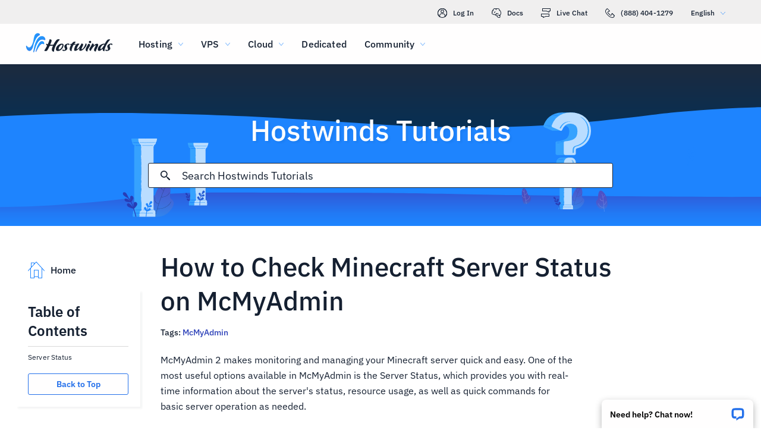

--- FILE ---
content_type: text/html; charset=utf-8
request_url: https://www.hostwinds.com/tutorials/mcmyadmin-server-status
body_size: 3747
content:
<!DOCTYPE html><html lang="en"><head><meta charset="utf-8"/><meta name="viewport" content="width=device-width, initial-scale=1.0"/><link href="/images/favicon-32x32.png" rel="icon" type="image/png" sizes="32x32"/><link href="/images/apple-touch-icon-180x180.png" rel="apple-touch-icon" sizes="180x180"/><title>How to Check Minecraft Server Status on McMyAdmin | Hostwinds</title><link rel="canonical" href="https://www.hostwinds.com/tutorials/mcmyadmin-server-status"/><meta name="description" content="McMyAdmin 2 makes monitoring and managing your Minecraft server quick and easy. One of the most useful options available in McMyAdmin is the Server Status, which provides"/><link rel="alternate" hreflang="en" href="https://www.hostwinds.com/tutorials/mcmyadmin-server-status"/><link rel="alternate" hreflang="zh" href="https://www.hostwinds.cn/tutorials/mcmyadmin-server-status"/><link rel="alternate" hreflang="de" href="https://www.hostwinds.de/tutorials/mcmyadmin-server-status"/><link rel="alternate" hreflang="es" href="https://www.hostwinds.es/tutorials/mcmyadmin-server-status"/><link rel="alternate" hreflang="pt" href="https://www.hostwinds.pt/tutorials/mcmyadmin-server-status"/><link rel="alternate" hreflang="fr" href="https://www.hostwinds.fr/tutorials/mcmyadmin-server-status"/><link rel="alternate" hreflang="ru" href="https://www.hostwinds.ru/tutorials/mcmyadmin-server-status"/><link rel="alternate" hreflang="nl" href="https://www.hostwinds.nl/tutorials/mcmyadmin-server-status"/><link rel="alternate" hreflang="ko" href="https://www.hostwinds.kr/tutorials/mcmyadmin-server-status"/><link rel="alternate" hreflang="it" href="https://www.hostwinds.it/tutorials/mcmyadmin-server-status"/><link rel="alternate" hreflang="ar" href="https://www.hostwinds.ae/tutorials/mcmyadmin-server-status"/><link rel="alternate" hreflang="x-default" href="https://www.hostwinds.com/tutorials/mcmyadmin-server-status"/><meta name="twitter:site" content="@hostwinds"/><meta property="og:url" content="https://www.hostwinds.com/tutorials/mcmyadmin-server-status"/><meta property="og:type" content="article"/><meta property="article:published_time" content="2018-05-08"/><meta property="article:modified_time" content="2024-04-18"/><meta property="article:tag" content="McMyAdmin"/><meta property="article:author" content="Hostwinds Team"/><meta property="og:title" content="How to Check Minecraft Server Status on McMyAdmin | Hostwinds"/><meta property="og:description" content="McMyAdmin 2 makes monitoring and managing your Minecraft server quick and easy. One of the most useful options available in McMyAdmin is the Server Status, which provides"/><meta property="og:image" content="https://www.hostwinds.com/images/logo-preview.png"/><meta property="og:locale" content="en_US"/><meta property="og:site_name" content="Hostwinds Tutorials"/><link rel="preconnect" href="https://hw-images.hostwinds.com" crossorigin="anonymous"/><link rel="dns-prefetch" href="https://hw-images.hostwinds.com" crossorigin="anonymous"/><link rel="alternate" type="application/rss+xml" title="Hostwinds Tutorials" href="https://www.hostwinds.com/tutorials/rss.xml"/><link rel="hub" href="https://pubsubhubbub.appspot.com/"/><link rel="self" href="https://www.hostwinds.com/tutorials/rss.xml"/><meta name="next-head-count" content="32"/><link rel="preload" href="https://www.hostwinds.com/fonts/ibm-plex-sans-latin-400-normal.woff2" media="(min-width: 900px)" as="font" type="font/woff2" crossorigin="anonymous"/><link rel="preload" href="https://www.hostwinds.com/fonts/ibm-plex-sans-latin-500-normal.woff2" media="(min-width: 900px)" as="font" type="font/woff2" crossorigin="anonymous"/><link rel="preload" href="https://www.hostwinds.com/fonts/ibm-plex-sans-latin-600-normal.woff2" media="(min-width: 900px)" as="font" type="font/woff2" crossorigin="anonymous"/><style>embed,img,object,svg,video{max-width:100%}body,html{line-height:normal;margin:0}svg:not(:root){overflow:hidden}</style><link rel="stylesheet" href="/_next/static/css/8169a4dab3ea2b18711d.css" crossorigin="anonymous" data-n-p/><link rel="stylesheet" href="/_next/static/css/0bb414f57a8b5e9ef02c.css" crossorigin="anonymous" data-n-p/><script defer crossorigin="anonymous" noModule src="/_next/static/chunks/polyfills-a40ef1678bae11e696dba45124eadd70.js"></script><script src="/_next/static/chunks/f697a79e627d87de4cfc.js" defer crossorigin="anonymous"></script><script src="/_next/static/chunks/6a2e780fecdc84d9775b.js" defer crossorigin="anonymous"></script><script src="/_next/static/chunks/577033b7f211263e7d4f.js" defer crossorigin="anonymous"></script><script src="/_next/static/chunks/01126afa1eb641efc83e.js" defer crossorigin="anonymous"></script><script src="/_next/static/v6oZIBUWFmfeqq-6RjyjL/_buildManifest.js" defer crossorigin="anonymous"></script><script src="/_next/static/v6oZIBUWFmfeqq-6RjyjL/_ssgManifest.js" defer crossorigin="anonymous"></script><script type="application/ld+json">{"@context":"https://schema.org","@type":"Organization","name":"Hostwinds","legalName":"Hostwinds LLC","foundingDate":"2010","url":"https://www.hostwinds.com/","logo":"https://www.hostwinds.com/images/logo-shield.png","address":{"@type":"PostalAddress","streetAddress":"12101 Tukwila International Blvd #320","addressLocality":"Seattle","addressRegion":"Washington","postalCode":"98168","addressCountry":"United States"}}</script><script type="application/ld+json">{"@context":"https://schema.org","@type":"Article","mainEntityOfPage":{"@type":"WebPage","@id":"https://www.hostwinds.com/tutorials/mcmyadmin-server-status"},"url":"https://www.hostwinds.com/tutorials/mcmyadmin-server-status","headline":"How to Check Minecraft Server Status on McMyAdmin","description":"McMyAdmin 2 makes monitoring and managing your Minecraft server quick and easy. One of the most useful options available in McMyAdmin is the Server Status, which provides you with real-time information about the server&apos;s status, resource usage, as well as quick commands for","datePublished":"2018-05-08","dateModified":"2024-04-18","author":{"@type":"Organization","name":"Hostwinds Team"},"publisher":{"@type":"Organization","name":"Hostwinds","logo":{"@type":"ImageObject","url":"https://www.hostwinds.com/images/logo-shield.png"}},"isAccessibleForFree":true}</script></head><body><div id="__next"><div class="vn"><div id="top" class="ani aov"></div><div class="ani aov vo"><header class="acq acr sq"><div class="act"><div class="ank aqo sr"><div class="ani arz"><a href="https://clients.hostwinds.com/clientarea.php" class="ss"><svg viewBox="0 0 16 16" aria-hidden="true" class="abl"><use xlink:href="/_next/static/images/81a0f40e.svg#e"></use></svg>Log In</a><a href="/product-docs/" class="ss"><svg viewBox="0 0 16 16" aria-hidden="true" class="abl"><use xlink:href="/_next/static/images/81a0f40e.svg#p"></use></svg>Docs</a><div role="link" tabindex="0" class="ss"><svg viewBox="0 0 16 16" aria-hidden="true" class="abl"><use xlink:href="/_next/static/images/81a0f40e.svg#m"></use></svg>Live Chat</div><a href="tel:+1-888-404-1279" class="ss"><svg viewBox="0 0 16 16" aria-hidden="true" class="abl"><use xlink:href="/_next/static/images/81a0f40e.svg#f"></use></svg>(888) 404-1279</a><button type="button" tabindex="0" class="aeb adp">English<svg viewBox="0 0 16 16" aria-hidden="true" class="adt adr abl abb"><use xlink:href="/_next/static/images/81a0f40e.svg#l"></use></svg></button></div></div><div class="ank sv"><div class="ani aov"><a href="/" aria-label="Home" class="su"><img alt="Wave Blue Lttr Black Transparent Horiz Sm" src="/_next/static/images/9f1b059d4e6d1cb7a03e8d6560dc4f0c.svg" loading="lazy"/></a><button type="button" aria-label="Toggle Mobile Menu" tabindex="0" class="aeb sp acz ade"><span class="adi"><svg viewBox="0 0 28 28" aria-hidden="true" class="abm"><use xlink:href="/_next/static/images/81a0f40e.svg#c"></use></svg></span></button><nav class="sw"><div tabindex="0" class="sy"><div class="ti"><div>Hosting</div><svg viewBox="0 0 16 16" aria-hidden="true" class="tb abl"><use xlink:href="/_next/static/images/81a0f40e.svg#k"></use></svg></div><div class="tf"><a href="/hosting/shared" class="tj">Shared Hosting</a><a href="/hosting/business" class="tj">Business Hosting</a><a href="/hosting/reseller" class="tj">Reseller Hosting</a><a href="/hosting/whitelabel" class="tj">White Label Reseller</a></div></div><div tabindex="0" class="sy"><div class="ti"><div>VPS</div><svg viewBox="0 0 16 16" aria-hidden="true" class="tb abl"><use xlink:href="/_next/static/images/81a0f40e.svg#k"></use></svg></div><div class="tf"><a href="/vps/linux" class="tj">Linux Managed</a><a href="/vps/windows" class="tj">Windows Managed</a><a href="/vps/unmanaged-linux" class="tj">Linux Unmanaged</a><a href="/vps/unmanaged-windows" class="tj">Windows Unmanaged</a></div></div><div tabindex="0" class="sy"><div class="ti"><div>Cloud</div><svg viewBox="0 0 16 16" aria-hidden="true" class="tb abl"><use xlink:href="/_next/static/images/81a0f40e.svg#k"></use></svg></div><div class="tf"><a href="/cloud/cloud-servers" class="tj">Cloud Servers</a><a href="/cloud/load-balancers" class="tj">Load Balancers</a><a href="/cloud/block-storage" class="tj">Block Storage</a><a href="/cloud/object-storage" class="tj">Object Storage</a></div></div><div class="sy ta"><a href="/dedicated/servers">Dedicated</a></div><div tabindex="0" class="sy"><div class="ti"><div>Community</div><svg viewBox="0 0 16 16" aria-hidden="true" class="tb abl"><use xlink:href="/_next/static/images/81a0f40e.svg#k"></use></svg></div><div class="tf"><a href="/product-docs/" class="tj">Product Documentation</a><a href="/tutorials/" class="tj">Tutorials</a><a href="/blog/" class="tj">Blog</a></div></div><div class="sy ta te"><a href="https://clients.hostwinds.com/clientarea.php">Sign in</a></div><div tabindex="0" class="sy te"><div class="ti"><div>English</div><svg viewBox="0 0 16 16" aria-hidden="true" class="tb abl"><use xlink:href="/_next/static/images/81a0f40e.svg#k"></use></svg></div><div class="tf"><a href="https://www.hostwinds.com/tutorials/mcmyadmin-server-status" class="tj">English</a><a href="https://www.hostwinds.cn/tutorials/mcmyadmin-server-status" class="tj">中文</a><a href="https://www.hostwinds.de/tutorials/mcmyadmin-server-status" class="tj">Deutsche</a><a href="https://www.hostwinds.es/tutorials/mcmyadmin-server-status" class="tj">Español</a><a href="https://www.hostwinds.pt/tutorials/mcmyadmin-server-status" class="tj">Português</a><a href="https://www.hostwinds.fr/tutorials/mcmyadmin-server-status" class="tj">Français</a><a href="https://www.hostwinds.ru/tutorials/mcmyadmin-server-status" class="tj">русский</a><a href="https://www.hostwinds.nl/tutorials/mcmyadmin-server-status" class="tj">Nederlands</a><a href="https://www.hostwinds.kr/tutorials/mcmyadmin-server-status" class="tj">한국어</a><a href="https://www.hostwinds.it/tutorials/mcmyadmin-server-status" class="tj">Italiano</a><a href="https://www.hostwinds.ae/tutorials/mcmyadmin-server-status" class="tj">عربى</a></div></div></nav></div></div></div></header><div class="ani aov"><div class="ank afi"><div class="ani aov"><div class="anj afk"><p class="afj uq vk">Hostwinds Tutorials</p></div></div><div class="ani aov"><div class="anj afm"><div class="ank afn"><div class="ani aov arn aqw"><div class="afz"><div class="afx"><button type="button" aria-label="Commit Search" tabindex="0" class="aeb agg"><span class="agh"><svg viewBox="0 0 16 16" aria-hidden="true" class="agi abl"><use xlink:href="/_next/static/images/1fd4ef06.svg#ao"></use></svg></span></button><div class="aga"><div data-scrollable="false" class="agd"><input aria-invalid="false" placeholder="Search Hostwinds Tutorials" value type="text" aria-label="Search Input" class="age"/></div></div><button type="button" aria-label="Cancel Search" tabindex="0" class="aeb agg agj"><span class="agh"><svg viewBox="0 0 16 16" aria-hidden="true" class="agi abl"><use xlink:href="/_next/static/images/1fd4ef06.svg#an"></use></svg></span></button></div><div class="agk"><p class="ux">Search results for:</p><p class="agc ux"></p><div class="agq"><hr class="vl"/></div><div tabindex="0" class="agm"></div></div></div></div></div></div></div></div></div><div class="ani aov"><div class="anj"><div class="ank re"><div class="ani aov arn aqw rf"><div class="ro"><div class="rx"><a href="/tutorials/"><svg viewBox="0 0 28 28" aria-hidden="true" style="width:28px;height:28px;" class="abm abb"><use xlink:href="/_next/static/images/1fd4ef06.svg#cq"></use></svg><p class="ry ux">Home</p></a></div><div class="rn"><div><div class="ami"><p class="us">Table of Contents</p><hr class="vl"/></div><div class="amk uy">Server Status</div><button type="button" tabindex="0" class="aeb xv ym yq xx aml yf"><span class="yp">Back to Top</span></button></div></div></div><h1 class="rg un">How to Check Minecraft Server Status on McMyAdmin</h1><p class="rh ux">Tags: <a href="/tutorials/tag/mcmyadmin/">McMyAdmin</a> </p><div class="rp"><input type="checkbox" id="tutorials-toc-mobile" class="rs"/><div class="rt"><label for="tutorials-toc-mobile" class="ru">Table of Contents<svg viewBox="0 0 16 16" aria-hidden="true" style="width:16px;height:16px;" class="rv abl"><use xlink:href="/_next/static/images/81a0f40e.svg#l"></use></svg></label></div><div class="rw"><div><div class="amk uy">Server Status</div><button type="button" tabindex="0" class="aeb xv ym yq xx aml yf"><span class="yp">Back to Top</span></button></div></div><div class="rq rr"><button type="button" tabindex="0" class="aeb xv ym yt xy yf"><span class="yp">Back to top</span></button></div></div></div><div class="ani aov ark aqw rf"><div id="post-content" style="overflow-x:auto;overflow-y:hidden;" class="ri rk"><p>McMyAdmin 2 makes monitoring and managing your Minecraft server quick and easy. One of the most useful options available in McMyAdmin is the Server Status, which provides you with real-time information about the server's status, resource usage, as well as quick commands for basic server operation as needed.</p><h2>Server Status</h2><p>The Server Status option can be found on the lefthand side of McMyAdmin, at the very top of the list of server controls and settings, as shown here:</p><figure class="image"><img alt="" loading="lazy" sizes="(max-width: 900px) 50vw,100vw" src="https://hw-images.hostwinds.com/strapi-images/IMG_2018_04_18_Mc_Status_Link_2fdc983a7f.png" srcset="https://hw-images.hostwinds.com/cdn-cgi/image/f=auto%2cq=50%2cfit=scale-down%2cwidth=600/strapi-images/IMG_2018_04_18_Mc_Status_Link_2fdc983a7f.png 600w,https://hw-images.hostwinds.com/cdn-cgi/image/f=auto%2cq=75%2cfit=scale-down%2cwidth=900/strapi-images/IMG_2018_04_18_Mc_Status_Link_2fdc983a7f.png 900w,https://hw-images.hostwinds.com/cdn-cgi/image/f=auto%2cq=85%2cfit=scale-down%2cwidth=1200/strapi-images/IMG_2018_04_18_Mc_Status_Link_2fdc983a7f.png 1200w,https://hw-images.hostwinds.com/cdn-cgi/image/f=auto%2cq=85%2cfit=scale-down%2cwidth=1800/strapi-images/IMG_2018_04_18_Mc_Status_Link_2fdc983a7f.png 1800w"/></figure><p>Once you click on this section, you will see the following screen:</p><figure class="image"><img alt="" loading="lazy" sizes="(max-width: 900px) 50vw,100vw" src="https://hw-images.hostwinds.com/strapi-images/IMG_2018_05_01_Mcmyadmin_Server_Status_74a0dfb21e.png" srcset="https://hw-images.hostwinds.com/cdn-cgi/image/f=auto%2cq=50%2cfit=scale-down%2cwidth=600/strapi-images/IMG_2018_05_01_Mcmyadmin_Server_Status_74a0dfb21e.png 600w,https://hw-images.hostwinds.com/cdn-cgi/image/f=auto%2cq=75%2cfit=scale-down%2cwidth=900/strapi-images/IMG_2018_05_01_Mcmyadmin_Server_Status_74a0dfb21e.png 900w,https://hw-images.hostwinds.com/cdn-cgi/image/f=auto%2cq=85%2cfit=scale-down%2cwidth=1200/strapi-images/IMG_2018_05_01_Mcmyadmin_Server_Status_74a0dfb21e.png 1200w,https://hw-images.hostwinds.com/cdn-cgi/image/f=auto%2cq=85%2cfit=scale-down%2cwidth=1800/strapi-images/IMG_2018_05_01_Mcmyadmin_Server_Status_74a0dfb21e.png 1800w"/></figure><p>Let's break down what is being shown.</p><p>At the top is the server's current state. This is where it will say whether the server is online and if the server is accepting new players to join it.</p><figure class="image"><img alt="" loading="lazy" sizes="(max-width: 900px) 50vw,100vw" src="https://hw-images.hostwinds.com/strapi-images/IMG_2018_05_01_Mcmyadmin_Server_Status_Online_2d577c7910.png" srcset="https://hw-images.hostwinds.com/cdn-cgi/image/f=auto%2cq=50%2cfit=scale-down%2cwidth=600/strapi-images/IMG_2018_05_01_Mcmyadmin_Server_Status_Online_2d577c7910.png 600w,https://hw-images.hostwinds.com/cdn-cgi/image/f=auto%2cq=75%2cfit=scale-down%2cwidth=900/strapi-images/IMG_2018_05_01_Mcmyadmin_Server_Status_Online_2d577c7910.png 900w,https://hw-images.hostwinds.com/cdn-cgi/image/f=auto%2cq=85%2cfit=scale-down%2cwidth=1200/strapi-images/IMG_2018_05_01_Mcmyadmin_Server_Status_Online_2d577c7910.png 1200w,https://hw-images.hostwinds.com/cdn-cgi/image/f=auto%2cq=85%2cfit=scale-down%2cwidth=1800/strapi-images/IMG_2018_05_01_Mcmyadmin_Server_Status_Online_2d577c7910.png 1800w"/></figure><p>Directly beneath that is where the server reports how long it has been continuously running for, broken down into days, hours, and minutes.</p><figure class="image"><img alt="" loading="lazy" sizes="(max-width: 900px) 50vw,100vw" src="https://hw-images.hostwinds.com/strapi-images/IMG_2018_05_01_Mcmyadmin_Server_Status_Uptime_49b3aa2e6f.png" srcset="https://hw-images.hostwinds.com/cdn-cgi/image/f=auto%2cq=50%2cfit=scale-down%2cwidth=600/strapi-images/IMG_2018_05_01_Mcmyadmin_Server_Status_Uptime_49b3aa2e6f.png 600w,https://hw-images.hostwinds.com/cdn-cgi/image/f=auto%2cq=75%2cfit=scale-down%2cwidth=900/strapi-images/IMG_2018_05_01_Mcmyadmin_Server_Status_Uptime_49b3aa2e6f.png 900w,https://hw-images.hostwinds.com/cdn-cgi/image/f=auto%2cq=85%2cfit=scale-down%2cwidth=1200/strapi-images/IMG_2018_05_01_Mcmyadmin_Server_Status_Uptime_49b3aa2e6f.png 1200w,https://hw-images.hostwinds.com/cdn-cgi/image/f=auto%2cq=85%2cfit=scale-down%2cwidth=1800/strapi-images/IMG_2018_05_01_Mcmyadmin_Server_Status_Uptime_49b3aa2e6f.png 1800w"/></figure><p>This screen details when the last update was made regarding the server's current status and information in the top right.</p><figure class="image"><img alt="" loading="lazy" sizes="(max-width: 900px) 50vw,100vw" src="https://hw-images.hostwinds.com/strapi-images/IMG_2018_05_01_Mcmyadmin_Server_Status_Update_fd667a2162.png" srcset="https://hw-images.hostwinds.com/cdn-cgi/image/f=auto%2cq=50%2cfit=scale-down%2cwidth=600/strapi-images/IMG_2018_05_01_Mcmyadmin_Server_Status_Update_fd667a2162.png 600w,https://hw-images.hostwinds.com/cdn-cgi/image/f=auto%2cq=75%2cfit=scale-down%2cwidth=900/strapi-images/IMG_2018_05_01_Mcmyadmin_Server_Status_Update_fd667a2162.png 900w,https://hw-images.hostwinds.com/cdn-cgi/image/f=auto%2cq=85%2cfit=scale-down%2cwidth=1200/strapi-images/IMG_2018_05_01_Mcmyadmin_Server_Status_Update_fd667a2162.png 1200w,https://hw-images.hostwinds.com/cdn-cgi/image/f=auto%2cq=85%2cfit=scale-down%2cwidth=1800/strapi-images/IMG_2018_05_01_Mcmyadmin_Server_Status_Update_fd667a2162.png 1800w"/></figure><p>Below that, it indicates the current time as reported on the server.</p><figure class="image"><img alt="" loading="lazy" sizes="(max-width: 900px) 50vw,100vw" src="https://hw-images.hostwinds.com/strapi-images/IMG_2018_05_01_Mcmyadmin_Server_Status_Time_abe9564a5c.png" srcset="https://hw-images.hostwinds.com/cdn-cgi/image/f=auto%2cq=50%2cfit=scale-down%2cwidth=600/strapi-images/IMG_2018_05_01_Mcmyadmin_Server_Status_Time_abe9564a5c.png 600w,https://hw-images.hostwinds.com/cdn-cgi/image/f=auto%2cq=75%2cfit=scale-down%2cwidth=900/strapi-images/IMG_2018_05_01_Mcmyadmin_Server_Status_Time_abe9564a5c.png 900w,https://hw-images.hostwinds.com/cdn-cgi/image/f=auto%2cq=85%2cfit=scale-down%2cwidth=1200/strapi-images/IMG_2018_05_01_Mcmyadmin_Server_Status_Time_abe9564a5c.png 1200w,https://hw-images.hostwinds.com/cdn-cgi/image/f=auto%2cq=85%2cfit=scale-down%2cwidth=1800/strapi-images/IMG_2018_05_01_Mcmyadmin_Server_Status_Time_abe9564a5c.png 1800w"/></figure><p>The next line shows how many players are currently logged onto the server out of the maximum allowed.</p><figure class="image"><img alt="" loading="lazy" sizes="(max-width: 900px) 50vw,100vw" src="https://hw-images.hostwinds.com/strapi-images/IMG_2018_05_01_Mcmyadmin_Server_Status_Players_f2e827820d.png" srcset="https://hw-images.hostwinds.com/cdn-cgi/image/f=auto%2cq=50%2cfit=scale-down%2cwidth=600/strapi-images/IMG_2018_05_01_Mcmyadmin_Server_Status_Players_f2e827820d.png 600w,https://hw-images.hostwinds.com/cdn-cgi/image/f=auto%2cq=75%2cfit=scale-down%2cwidth=900/strapi-images/IMG_2018_05_01_Mcmyadmin_Server_Status_Players_f2e827820d.png 900w,https://hw-images.hostwinds.com/cdn-cgi/image/f=auto%2cq=85%2cfit=scale-down%2cwidth=1200/strapi-images/IMG_2018_05_01_Mcmyadmin_Server_Status_Players_f2e827820d.png 1200w,https://hw-images.hostwinds.com/cdn-cgi/image/f=auto%2cq=85%2cfit=scale-down%2cwidth=1800/strapi-images/IMG_2018_05_01_Mcmyadmin_Server_Status_Players_f2e827820d.png 1800w"/></figure><p>The first bar graph shown is the recent graph of the server's CPU resource usage. This graph updates in real-time, updated every few seconds with both the percent of CPU used and a graphical representation of the usage.</p><figure class="image"><img alt="" loading="lazy" sizes="(max-width: 900px) 50vw,100vw" src="https://hw-images.hostwinds.com/strapi-images/IMG_2018_05_01_Mcmyadmin_Server_Status_Cpu_Graph_b92bb88ed9.png" srcset="https://hw-images.hostwinds.com/cdn-cgi/image/f=auto%2cq=50%2cfit=scale-down%2cwidth=600/strapi-images/IMG_2018_05_01_Mcmyadmin_Server_Status_Cpu_Graph_b92bb88ed9.png 600w,https://hw-images.hostwinds.com/cdn-cgi/image/f=auto%2cq=75%2cfit=scale-down%2cwidth=900/strapi-images/IMG_2018_05_01_Mcmyadmin_Server_Status_Cpu_Graph_b92bb88ed9.png 900w,https://hw-images.hostwinds.com/cdn-cgi/image/f=auto%2cq=85%2cfit=scale-down%2cwidth=1200/strapi-images/IMG_2018_05_01_Mcmyadmin_Server_Status_Cpu_Graph_b92bb88ed9.png 1200w,https://hw-images.hostwinds.com/cdn-cgi/image/f=auto%2cq=85%2cfit=scale-down%2cwidth=1800/strapi-images/IMG_2018_05_01_Mcmyadmin_Server_Status_Cpu_Graph_b92bb88ed9.png 1800w"/></figure><p>The second bar graph shows the RAM usages of the server in real-time, updated every few seconds. This graph details the percent of RAM used and showed the total amount of RAM allocated for the McMyAdmin server.</p><figure class="image"><img alt="" loading="lazy" sizes="(max-width: 900px) 50vw,100vw" src="https://hw-images.hostwinds.com/strapi-images/IMG_2018_05_01_Mcmyadmin_Server_Status_Ram_Usage_4a1ffed927.png" srcset="https://hw-images.hostwinds.com/cdn-cgi/image/f=auto%2cq=50%2cfit=scale-down%2cwidth=600/strapi-images/IMG_2018_05_01_Mcmyadmin_Server_Status_Ram_Usage_4a1ffed927.png 600w,https://hw-images.hostwinds.com/cdn-cgi/image/f=auto%2cq=75%2cfit=scale-down%2cwidth=900/strapi-images/IMG_2018_05_01_Mcmyadmin_Server_Status_Ram_Usage_4a1ffed927.png 900w,https://hw-images.hostwinds.com/cdn-cgi/image/f=auto%2cq=85%2cfit=scale-down%2cwidth=1200/strapi-images/IMG_2018_05_01_Mcmyadmin_Server_Status_Ram_Usage_4a1ffed927.png 1200w,https://hw-images.hostwinds.com/cdn-cgi/image/f=auto%2cq=85%2cfit=scale-down%2cwidth=1800/strapi-images/IMG_2018_05_01_Mcmyadmin_Server_Status_Ram_Usage_4a1ffed927.png 1800w"/></figure><p>The final section on the Status page is the three server commands you can run for the server's operation.</p><figure class="image"><img alt="" loading="lazy" sizes="(max-width: 900px) 50vw,100vw" src="https://hw-images.hostwinds.com/strapi-images/IMG_2018_05_01_Mcmyadmin_Server_Status_Ops_Buttons_db754b3c1c.png" srcset="https://hw-images.hostwinds.com/cdn-cgi/image/f=auto%2cq=50%2cfit=scale-down%2cwidth=600/strapi-images/IMG_2018_05_01_Mcmyadmin_Server_Status_Ops_Buttons_db754b3c1c.png 600w,https://hw-images.hostwinds.com/cdn-cgi/image/f=auto%2cq=75%2cfit=scale-down%2cwidth=900/strapi-images/IMG_2018_05_01_Mcmyadmin_Server_Status_Ops_Buttons_db754b3c1c.png 900w,https://hw-images.hostwinds.com/cdn-cgi/image/f=auto%2cq=85%2cfit=scale-down%2cwidth=1200/strapi-images/IMG_2018_05_01_Mcmyadmin_Server_Status_Ops_Buttons_db754b3c1c.png 1200w,https://hw-images.hostwinds.com/cdn-cgi/image/f=auto%2cq=85%2cfit=scale-down%2cwidth=1800/strapi-images/IMG_2018_05_01_Mcmyadmin_Server_Status_Ops_Buttons_db754b3c1c.png 1800w"/></figure><p>Stopping the server will cause the Minecraft server to stop and no longer use any resources and prevent users from joining until the server is restarted. If the server is already stopped, this option is replaced with a Start Server button.</p><p>Sleeping the server will cause the server to no longer to consume resources but restart itself if a player attempts to connect.</p><p>Restarting the server will cause the McMyAdmin server to restart itself. This process can take a few seconds and will noticeably cause a gap in the CPU and RAM usage graphs for the time it is restarting.</p></div></div><div class="ani aov arn aqw rf"><div class="rl"><p class="rm ux">Written by Hostwinds Team  /  May 8, 2018</p></div><div class="sc"><button type="button" aria-label="Share on X" tabindex="0" class="aeb xv ym yq xx"><span class="yp"><span class="yg"><svg viewBox="0 0 16 16" aria-hidden="true" class="abl"><use xlink:href="/_next/static/images/1fd4ef06.svg#q"></use></svg></span><span>Share</span></span></button><button type="button" aria-label="Share on LinkedIn" tabindex="0" class="aeb xv ym yq xx"><span class="yp"><span class="yg"><svg viewBox="0 0 16 16" aria-hidden="true" class="abl"><use xlink:href="/_next/static/images/1fd4ef06.svg#aq"></use></svg></span><span>Share</span></span></button><button type="button" aria-label="Share on Facebook" tabindex="0" class="aeb xv ym yq xx"><span class="yp"><span class="yg"><svg viewBox="0 0 16 16" aria-hidden="true" class="abl"><use xlink:href="/_next/static/images/1fd4ef06.svg#s"></use></svg></span><span>Share</span></span></button><button type="button" tabindex="0" class="aeb xv ym yq xx"><span class="yp"><span class="yg"><svg viewBox="0 0 16 16" aria-hidden="true" class="abl"><use xlink:href="/_next/static/images/1fd4ef06.svg#ar"></use></svg></span>Copy URL</span></button></div></div></div></div></div></div></div></div><script id="__NEXT_DATA__" type="application/json" crossorigin="anonymous">{"props":{"pageProps":{"title":"How to Check Minecraft Server Status on McMyAdmin","content": "","slug":"mcmyadmin-server-status","description":"","created_at":"May 8, 2018","updated_at":"April 18, 2024","author":"Hostwinds Team","tags":[{"name":"McMyAdmin","slug":"mcmyadmin"}],"url":"/tutorials/mcmyadmin-server-status","excerpt":"McMyAdmin 2 makes monitoring and managing your Minecraft server quick and easy. One of the most useful options available in McMyAdmin is the Server Status, which provides you with real-time information about the server's status, resource usage, as well as quick commands for","createdAtISO":"2018-05-08","updatedAtISO":"2024-04-18","searchInformation":{"index":"tutorials_en","appId":"9DKX72O0IR","searchKey":"5f228af2c4b1e05b2a39f7edcfc8379d"},"tableOfContents":[{"type":"h2","content":"Server Status","headersPrior":0}]},"__N_SSG":true},"page":"/tutorials/[slug]","query":{"slug":"mcmyadmin-server-status"},"buildId":"v6oZIBUWFmfeqq-6RjyjL","isFallback":false,"gsp":true,"scriptLoader":[]}</script></body></html>

--- FILE ---
content_type: text/css; charset=utf-8
request_url: https://www.hostwinds.com/_next/static/css/0bb414f57a8b5e9ef02c.css
body_size: 2499
content:
.aeu{display:inline-block;animation:aev 1.4s linear infinite}.aeu.aew{color:#3d38bb}.aeu.aex{color:#1e84fe}.aeu.aey{color:#36a2ff}.aeu.aez{color:#1ea237}.aeu svg{display:block;stroke:currentColor;animation:afa 1.4s ease-in-out infinite;stroke-dasharray:80px,200px;stroke-dashoffset:0}@keyframes aev{0%{transform-origin:50% 50%}to{transform:rotate(1turn)}}@keyframes afa{0%{stroke-dasharray:1px,200px;stroke-dashoffset:0}50%{stroke-dasharray:100px,200px;stroke-dashoffset:-15px}to{stroke-dasharray:100px,200px;stroke-dashoffset:-125px}}.afb{height:.25rem;overflow:hidden;position:relative;width:100%;display:inline-block}.afb.aew{background-color:#0027a6}.afb.aex{background-color:#283db7}.afb.aey{background-color:#36a2ff}.afb.aez{background-color:#007f1f}.afc{top:0;left:0;width:100%;bottom:0;position:absolute;transition:transform .2s linear;transform-origin:left;display:block}.afc.aew{background-color:#8e7cdb}.afc.aex{background-color:#1e84fe}.afc.aey{background-color:#36a2ff}.afc.aez{background-color:#72c97a}.afd{animation:afe 2.1s cubic-bezier(.65,.815,.735,.395) infinite}.afd,.aff{width:auto}.aff{animation:afg 2.1s cubic-bezier(.165,.84,.44,1) 1.15s infinite}@keyframes afe{0%{left:-35%;right:100%}60%{left:100%;right:-90%}to{left:100%;right:-90%}}@keyframes afg{0%{left:-200%;right:100%}60%{left:107%;right:-8%}to{left:107%;right:-8%}}.afh{min-height:3.4375rem}.xv{padding:0 .625rem;min-width:4rem;transition:background-color .25s cubic-bezier(.4,0,.2,1) 0ms,box-shadow .25s cubic-bezier(.4,0,.2,1) 0ms,border .25s cubic-bezier(.4,0,.2,1) 0ms;font-size:.875rem;font-weight:600;line-height:1.05rem;border-radius:3px;box-sizing:border-box}.xv:focus{outline:.125rem solid #000}@supports selector(:focus-visible){.xv:focus{outline:0}.xv:focus-visible{outline:.25rem solid #000;outline-offset:-.125rem}}.xv.xw{min-height:1.875rem}.xv.xx{min-height:2.25rem}.xv.xy{min-height:2.8125rem}.xv.xz{min-height:3.4375rem}.xv.xz,.xv.ya{font-size:1.125rem}.xv.ya,.xv.yb{font-weight:500}.xv.yb{font-size:1rem}.xv.yc{padding:0 2rem}.xv.yd{padding:0 1rem}.ye{box-shadow:.1875rem .1875rem .1875rem rgba(21,32,49,.05)}.yf{width:100%}.yg,.yh{display:inherit}.yg>svg,.yh>svg{color:inherit;width:1.25rem;height:1.25rem}.yg.yi>svg,.yh.yi>svg{color:#152031}.yg.yj>svg,.yh.yj>svg{color:#62b3fd}.yg.yk>svg,.yh.yk>svg{color:#ff7107}.yg.yl>svg,.yh.yl>svg{color:#d60000}.yg.ym>svg,.yh.ym>svg{color:#2470ea}.yg.yn>svg,.yh.yn>svg{color:#1ea237}.xv.xw svg,.yg.yo svg,.yo{width:1rem;height:1rem}.yg{margin-right:.625rem}.yh{margin-left:.625rem}.yp{width:100%;display:inherit;align-items:inherit;justify-content:inherit;padding-bottom:.625rem;padding-top:.625rem;text-align:center}.xv.xw .yp,.xv.xx .yp{padding-top:0;padding-bottom:0}.yq{background-color:#fffefe}.yq.ym{color:#2470ea;border:1px solid #2470ea}.yq.yr{color:#745fd3;border:1px solid #745fd3}.yq.yn{color:#1ea237;border:1px solid #1ea237}.yq.yi{color:#152031;border:1px solid #152031}.yq.yk{color:#ffa00a;border:1px solid #ffa00a}.yq.yl{color:#e80505;border:1px solid #e80505}.yq.ys{color:#929191;border:1px solid #929191}.yq:active,.yq:hover,.yt{color:#fffefe;border:1px solid transparent}.yq:active svg,.yq:hover svg,.yt svg{color:#fffefe}.yq:active.ym,.yq:hover.ym,.yt.ym{background-color:#2470ea}.yq:active.yr,.yq:hover.yr,.yt.yr{background-color:#745fd3}.yq:active.yn,.yq:hover.yn,.yt.yn{background-color:#1ea237}.yq:active.yi,.yq:hover.yi,.yt.yi{background-color:#152031}.yq:active.yk,.yq:hover.yk,.yt.yk{background-color:#ffa00a}.yq:active.yl,.yq:hover.yl,.yt.yl{background-color:#e80505}.yq:active.yu,.yq:hover.yu,.yt.yu{color:#152031;background-color:#fffefe}.yq:active.ys,.yq:hover.ys,.yt.ys{color:#fffefe;box-shadow:none;background-color:#929191}.yt:hover:not(.ys).ym{background-color:#1e84fe}.yt:hover:not(.ys).yr{background-color:#8e7cdb}.yt:hover:not(.ys).yn{background-color:#2eb143}.yt:hover:not(.ys).yu{border:1px solid #152031}.yt:hover:not(.ys).yl{background-color:#f80008}.ys{pointer-events:none}.sc{padding-bottom:1rem}.sc button{margin-top:1.25rem;margin-right:1.25rem}@media(max-width:899.5px){.sc button{margin-top:.625rem;margin-right:.625rem}.sc button:not(:last-of-type) span span:first-of-type{margin-right:0}.sc button:not(:last-of-type) span span:nth-of-type(2){display:none}}.sc .sd,.sc .sd:hover{border:none;background-color:#1ea237;color:#fffefe}@media(max-width:899.5px){.sc{padding-bottom:.25rem}}.vl{margin:.625rem 0;flex-shrink:0;border:none;border-bottom:1px solid #d9d8d8;box-sizing:border-box;width:100%}.vm{margin:0}.afi{background-repeat:no-repeat;background-position:bottom;background-size:cover;background-image:url(/_next/static/media/319a9f99.svg);margin-top:6.75rem}@media(max-width:899.5px){.afi{background-color:#3d38bb;background-image:none}}@media(min-width:1920px){.afi{background-image:url(/_next/static/media/0d480c32.svg)}}@media(max-width:899.5px){.afi{margin-top:4.25rem}}.afj{font-weight:500;margin-top:3.5rem;color:#fffefe;text-align:center;text-shadow:.1875rem .1875rem .1875rem rgba(21,32,49,.05)}@media(max-width:899.5px){.afj{font-size:2rem;margin-top:0;text-align:left}}.afk{padding-bottom:0}@media(max-width:899.5px){.afk{padding:.625rem .625rem 0}}.afl{display:none}@media(max-width:899.5px){.afl{padding-top:.625rem;display:flex;text-align:left;color:#fffefe}}.afm{margin-bottom:1rem;justify-content:center;display:flex;padding-top:0}@media(max-width:899.5px){.afm{margin:0 auto .625rem;padding:0}}.afn,.afx{width:100%}.afx{height:2.625rem;position:relative;display:flex;align-items:center;border-radius:3px;border:1px solid #152031;background-color:#fffefe;box-sizing:border-box}.afx.afy{border:1px solid #2470ea;z-index:2}.afz{width:100%;position:relative}.aga,.agb{width:100%;display:none}@media(max-width:899.5px){.agb{display:flex}}@media(min-width:899.5px){.aga{display:flex}}.agc{word-break:break-all;margin-right:1.25rem}.agd{position:relative;color:#152031;cursor:text;display:inline-flex;box-sizing:border-box;align-items:center}.agd,.age{width:100%}.age{font-weight:400;font-size:1.125rem;color:currentColor;border:0;margin:0;display:block;padding:.3125rem 0;min-width:0;box-sizing:content-box;letter-spacing:inherit;-webkit-tap-highlight-color:rgba(0,0,0,0);-moz-appearance:textfield;-webkit-appearance:textfield}.age::placeholder{color:currentColor;opacity:1}.age::-webkit-input-placeholder{color:currentColor;opacity:1}.age::-moz-placeholder{color:currentColor;opacity:1}.age:-ms-input-placeholder{color:currentColor;opacity:1}.age::-ms-input-placeholder{color:currentColor;opacity:1}.age:focus{outline:0}.age:invalid{box-shadow:none}.age::-webkit-search-decoration{-webkit-appearance:none}.age::-ms-clear{display:none}@media(max-width:899.5px){.age{font-size:.875rem}}.agd.afy{color:#2470ea}@media(max-width:899.5px){.agf{font-size:1rem}}.agg{flex:0 0 auto;padding:0 .625rem;overflow:visible;text-align:center;transform:scale(1);color:#152031;height:100%}.agg.afy{color:#2470ea}.agg svg{overflow:visible}.agh{width:100%}.agh,.agi{display:flex;align-items:inherit;justify-content:inherit}.agi{z-index:1;flex:0 0 auto;padding:0 .625rem;overflow:visible;text-align:center;transform:scale(1);color:#152031;width:1rem}.agi.afy{color:#2470ea}.agj{display:none;transform:scale(0)}.agj>.agi{opacity:0}.agk{position:absolute;top:-1.25rem;left:-1.25rem;padding-top:5.125rem;padding-left:1.25rem;width:calc(100% + 1.25rem);z-index:1;max-height:calc(100vh - 25rem);box-shadow:.1875rem .1875rem .1875rem rgba(21,32,49,.05);background-color:#fffefe;display:none;flex-direction:column}.agk.afy{display:flex;border-radius:3px;border:1px solid #152031;padding-bottom:.625rem}.agk.agl{display:none}@media(max-width:899.5px){.agk{max-height:100vh}}.agm{flex-direction:column;overflow-x:hidden;overflow-y:auto;text-align:justify;width:100%}.agm p{line-height:1.64}.agn{text-decoration:none;box-sizing:border-box}.ago{color:#2470ea}.agp{width:100%;padding-top:.625rem;box-sizing:border-box;text-align:left}.agq hr{margin-top:0;padding-right:1.25rem;width:calc(100% - 1.25rem)}.agr,.ags{padding-top:.625rem}.ags{display:-webkit-box;-webkit-box-orient:vertical;overflow:hidden;text-overflow:ellipsis}.ags.agt{-webkit-line-clamp:2;margin-right:.9375rem}.agu hr{padding-right:1.25rem;width:calc(100% - 1.25rem)}.agv{color:#2470ea}.aem{z-index:2147483639;position:fixed;overflow:hidden;visibility:visible;height:3.9375rem;width:17.5625rem;cursor:pointer}.aem,.aen{bottom:0;right:0}.aen{max-width:100%;position:absolute;align-items:flex-end;padding:.8rem .8rem 0;box-sizing:border-box;justify-content:flex-end}.aen,.aeo{width:100%;display:flex}.aeo{flex-direction:column;min-width:0}.aep{box-shadow:0 .25rem .75rem rgba(0,0,0,.3);background:#fffefe;border-radius:8px 8px 0 0;display:flex;padding:0 .9em;align-items:center;position:relative;width:100%;box-sizing:border-box;color:#000}.aeq{margin:1em .25rem 1em 0;flex-grow:1;font-weight:600;font-size:.9em;white-space:nowrap;overflow:hidden;text-overflow:ellipsis}.aer{-webkit-appearance:none;-moz-appearance:none;appearance:none;background:transparent;border:0;display:inline-block;margin:0;color:inherit;padding:0;border-radius:6px}.aes{position:relative;display:flex;width:1.5rem;height:1.5rem;align-items:center;justify-content:center;transform:scale(1)}.aet{display:inline-block;flex-shrink:0;width:1em;height:1em;font-size:1.5rem;-webkit-user-select:none;user-select:none;fill:currentColor}.vn{display:block;position:relative}.vo{margin:0;padding:0}.ami{display:block}.ami>p{-webkit-hyphens:auto;hyphens:auto;overflow-wrap:break-word}.amj{padding-top:.625rem}.amk{cursor:pointer;height:auto;letter-spacing:.01rem}.amk:hover{color:#1e84fe}@media(max-width:899.5px){.amk{font-size:.9375rem}}.aml{margin-top:1.25rem}.re{position:relative;padding-top:1rem}@media(max-width:899.5px){.re{padding-top:.25rem}}.rf{display:flex;flex-direction:column}.rf>*{order:4}@media(min-width:899.5px){.rf{margin-left:19%}}.rg{display:inline;order:0}@media(min-width:899.5px){.rg{font-size:2.75rem}}.rh{padding-top:1rem;order:1}.rh a{text-decoration:none;color:#283db7}@media(max-width:899.5px){.rh{order:4}}.ri{order:3;line-height:normal;color:#152031}.ri h2{font-weight:500;font-size:2rem}@media(max-width:899.5px){.ri h2{font-size:1.125rem}}.ri h3{font-weight:500;font-size:1.75rem}@media(max-width:899.5px){.ri h3{font-size:1.125rem}}.ri h4{font-weight:500;font-size:1.5rem}@media(max-width:899.5px){.ri h4{font-size:1.125rem}}.ri h5{font-weight:500;font-size:1.25rem}@media(max-width:899.5px){.ri h5{font-size:1.125rem}}.ri h6{font-weight:500;font-size:1.25rem}.ri h6.rj{margin-bottom:.625rem}@media(max-width:899.5px){.ri h6{font-size:1.125rem}.ri figure{margin-left:0;margin-right:0}}.ri img{max-width:100%}@media(max-width:899.5px){.ri img{width:60%}}@media(max-width:599.5px){.ri img{width:100%}}.ri a{color:#283db7;text-decoration:none}.ri pre{overflow-x:auto;background-color:#f0efef;padding:.625rem}.ri p{font-weight:400;font-size:1rem;line-height:1.64}.ri p:last-child{margin-bottom:0}.ri p:first-child{margin-top:0}.ri ol,.ri ul{line-height:1.64}@media(max-width:899.5px){.ri{padding-top:.625rem}.rk{padding-top:.25rem}.ri ul>li{min-height:2rem;line-height:2rem;margin-bottom:1rem}.ri ul>li>a{display:inline-block;min-height:inherit}}.rl{display:flex;padding-top:1rem}.rm{font-size:1rem}@media(max-width:899.5px){.rl{padding-top:.25rem}.rh{font-size:1rem}}.rn{position:sticky;top:6.375rem;box-shadow:.1875rem .1875rem .1875rem rgba(21,32,49,.05);padding:1.25rem;margin-bottom:1.5rem}.ro{position:absolute;left:-3.5rem;width:100%;max-width:17.8125rem;height:100%;margin-left:1.5rem}@media(max-width:1670px){.ro{width:22%;left:-2.1875rem}}@media(max-width:1615px){.ro{width:17%;left:-1.3125rem}}@media(max-width:899.5px){.ro{display:none}}.rp{display:none;order:2}.rp .rq{position:fixed;width:calc(100vw - 1.25rem);bottom:3.125rem;right:.625rem;z-index:1;opacity:1}.rp .rq,.rp .rr{transition:opacity .15s ease}.rp .rr{opacity:0;pointer-events:none}@media(max-width:899.5px){.rp{display:block;box-shadow:.1875rem .1875rem .1875rem rgba(21,32,49,.05);margin-top:.625rem}}.rs{display:none}.rt{padding:.625rem}.ru{display:flex;justify-content:space-between;cursor:pointer;align-items:center;font-weight:500;font-size:1.125rem}.rv{display:block;color:#1e84fe}.rw{max-height:0;overflow:hidden;padding:0 .625rem;box-shadow:inset .0625rem 0 0 0 #1e84fe,inset -.0625rem 0 0 0 #1e84fe,inset 0 -.0625rem 0 0 #1e84fe}.rw button{display:none}.rs:checked+.rt .rv{transform:rotate(180deg)}.rs:checked~.rw{max-height:100vh;padding-bottom:.625rem}.rs:checked+.rt{box-shadow:inset 0 .0625rem 0 0 #1e84fe,inset .0625rem 0 0 0 #1e84fe,inset -.0625rem 0 0 0 #1e84fe}.rx{padding:1.25rem}.rx a{display:flex;align-items:center;max-width:max-content;text-decoration:none}@media(max-width:899.5px){.rx{display:none}}.ry{margin-left:.625rem;font-size:1rem}.ry:hover{color:#1e84fe}

--- FILE ---
content_type: text/css; charset=utf-8
request_url: https://www.hostwinds.com/_next/static/css/5dfa4e74e3110114baa6.css
body_size: 163
content:
.vl{margin:.625rem 0;flex-shrink:0;border:none;border-bottom:1px solid #d9d8d8;box-sizing:border-box;width:100%}.vm{margin:0}.nc{background:linear-gradient(180deg,#092343,#152031);width:100%;height:100%;padding:2.5rem 0;box-sizing:border-box}@media(max-width:899.5px){.nc{padding:2.5rem 1rem}}.nd{margin-right:0}.ne{margin-bottom:1rem}@media(max-width:899.5px){.ne{margin-bottom:0}.ne:not(:first-of-type){margin-top:1rem}.nf{margin-bottom:.25rem}}.ng{font-size:1.125rem;font-weight:500}@media(max-width:899.5px){.nh{padding-bottom:.25rem}}.ni{margin-top:2.5rem}@media(max-width:899.5px){.ni{margin-top:1rem}}.nj{font-size:.875rem;margin-top:.625rem;opacity:.75}.nk{display:flex}.nl{cursor:pointer;outline:0;text-align:left}.nl:hover{color:#1e84fe}.nm{display:flex}.nm a{text-decoration:none}.nm p:hover{color:#1e84fe}.nn{display:flex;justify-content:space-between;margin-top:1rem}@media(max-width:899.5px){.nn{margin-top:.25rem}}@media(max-width:599.5px){.nn{flex-direction:column}}.no{display:flex;align-items:center}.no img{height:2.5rem;width:2.5rem}.np{margin-left:1.25rem;font-size:.875rem}@media(max-width:599.5px){.np{display:none}}.nq{display:none}@media(max-width:599.5px){.nq{display:flex;flex-direction:column;margin-left:1.25rem}.nq p{font-size:.875rem}}.nr{display:flex;align-items:center}.nr svg{width:1.5rem;height:1.5rem;padding-left:1.25rem;color:#fffefe}@media(max-width:599.5px){.nr{margin-top:1.5625rem;justify-content:center}.nr svg{padding:0 .625rem}}.ns{display:none}@media(max-width:899.5px){.ns:checked+.nk .nt{transform:rotate(180deg)}.ns:checked~.nu{max-height:100vh}}.nt{display:none;transition:transform .3s cubic-bezier(.4,0,.2,1) 0ms;transform-origin:center;transform:rotate(0deg)}@media(max-width:899.5px){.nt{display:block;margin-left:.625rem;color:#8ec9ff}.nv{display:flex;cursor:pointer;align-items:center}.nu{max-height:0;transition:max-height .5s cubic-bezier(.4,0,.2,1) 0ms,padding-bottom .5s cubic-bezier(.4,0,.2,1) 0ms;overflow:hidden;padding-bottom:0}}.nw{margin-top:1rem}

--- FILE ---
content_type: image/svg+xml
request_url: https://www.hostwinds.com/_next/static/images/81a0f40e.svg
body_size: 2882
content:
<svg xmlns="http://www.w3.org/2000/svg" xmlns:xlink="http://www.w3.org/1999/xlink"><symbol viewBox="0 0 32 32" id="a"><path fill="#2470EA" d="M12.63 26.46h-3.8a6.61 6.61 0 0 1-6.65-6.07 89.05 89.05 0 0 1 0-11.2 6.5 6.5 0 0 1 6.05-5.94 121.62 121.62 0 0 1 15.51 0 6.51 6.51 0 0 1 6.06 5.94 77.53 77.53 0 0 1 0 11.2 6.61 6.61 0 0 1-6.66 6.07h-3.66L12.63 31v-4.54"/><path fill="#FFFEFE" d="M19.57 21.68h3.67a2.08 2.08 0 0 0 2.11-1.81 89.86 89.86 0 0 0 0-10.38 1.9 1.9 0 0 0-1.84-1.74 113.15 113.15 0 0 0-15 0 1.9 1.9 0 0 0-1.8 1.74 74.92 74.92 0 0 0-.06 10.38 2 2 0 0 0 2.1 1.81h3.81v4.82Z"/></symbol><symbol viewBox="0 0 28 28" id="b"><path fill="currentColor" d="M15.088 13.99 27.27 1.831a.794.794 0 0 0 .02-1.095.73.73 0 0 0-1.057-.02L14.013 12.91 1.873.731A.83.83 0 0 0 .745.711a.73.73 0 0 0-.022 1.07l12.189 12.23L.73 26.168a.794.794 0 0 0-.02 1.095.73.73 0 0 0 1.058.02l12.219-12.195 12.14 12.18a.82.82 0 0 0 .575.232c.2 0 .399-.07.553-.212a.73.73 0 0 0 .022-1.07z"/></symbol><symbol viewBox="0 0 28 28" id="c"><path fill="currentColor" d="M27.5 5H.5a.5.5 0 0 1-.5-.5.5.5 0 0 1 .5-.5h27a.5.5 0 0 1 .5.5.5.5 0 0 1-.5.5m0 9H.5a.5.5 0 0 1 0-1h27a.5.5 0 0 1 0 1m0 9H.5a.5.5 0 0 1 0-1h27a.5.5 0 0 1 0 1"/></symbol><symbol viewBox="0 0 16 16" id="d"><g fill="currentColor"><path d="M8 1a7 7 0 1 1-7 7 7.01 7.01 0 0 1 7-7m0-1a8 8 0 1 0 8 8 8.023 8.023 0 0 0-8-8"/><path d="M7 10V8.5a1.075 1.075 0 0 1 1-1A1.597 1.597 0 0 0 9.5 6c0-.5 0-1.5-1.5-1.5A1.47 1.47 0 0 0 6.5 6H5a2.94 2.94 0 0 1 3-3c3 0 3 1.5 3 3a2.273 2.273 0 0 1-2 2.5V10zm0 1h2v2H7z"/></g></symbol><symbol viewBox="0 0 16 16" id="e"><g fill="currentColor"><path d="M8 1a7 7 0 1 1-7 7 7.01 7.01 0 0 1 7-7m0-1a8 8 0 1 0 8 8 8 8 0 0 0-8-8"/><path d="M8 3.286a1.857 1.857 0 1 1-1.857 1.857A1.86 1.86 0 0 1 8 3.286m0-1a2.857 2.857 0 1 0 2.857 2.857A2.857 2.857 0 0 0 8 2.286"/><path d="M8 1a6.999 6.999 0 0 1 4.857 12.039V12.5A3.983 3.983 0 0 0 9 8.5H7a3.983 3.983 0 0 0-3.857 4v.538A6.998 6.998 0 0 1 8 1m0-1a8 8 0 0 0-3.857 15.008V12.5A2.983 2.983 0 0 1 7 9.5h2a2.983 2.983 0 0 1 2.857 3v2.508A8 8 0 0 0 8 0"/></g></symbol><symbol viewBox="0 0 16 16" id="f"><path fill="currentColor" d="M12.5 16c-3 0-5.8-1.4-8.4-4.2-3-3.2-5.7-6.9-3-9.7l2-2c.2-.1.6-.1.7 0l4 4c.2.2.2.3.2.5 0 .1-.1.3-.3.4L5 6.2c-.1.1-.2.2-.2.5 0 .2 0 .4.2.6 1 1.2 2 2.2 3.8 3.8.1.1.3.1.4.1.3 0 .7-.2.8-.5l1-2.4c.1-.1.2-.3.4-.3s.3 0 .5.1l4 4c.2.2.2.4.1.6l-1.5 2.5s0 .1-.1.1c-.4.4-1.6.7-1.9.7m-9-14.8L1.8 2.9c-1.7 1.7-.8 4.2 3 8.3 2.4 2.5 4.9 3.8 7.6 3.8.2 0 .9-.2 1.1-.3l1.3-2.1-3.2-3.2-.6 1.8c-.4.6-1 .9-1.6 1-.5.1-.9-.1-1.2-.3-1.9-1.6-2.9-2.7-4-4-.3-.4-.5-.9-.4-1.4s.3-.9.7-1.2l2.1-1z"/></symbol><symbol viewBox="0 0 28 28" id="g"><g fill="currentColor"><path d="M23.1 28c-2.3 0-8.7-.7-15.4-7.5-4.9-5-9.4-14.6-7.1-17l3-3c.8-.7 1.9-.7 2.7 0l5 5c.3.3.5.7.5 1.2-.1.6-.5 1.2-1 1.6l-3 2c-.3.2-.5.5-.6.8 0 .2.1.4.2.5 2.7 3.2 5.7 6.2 8.9 9 .3.2.6.3.9.3l.4-.2 2-3.1c.3-.6.9-1 1.6-1.1.5-.1 1.1 0 1.5.4l4.8 4.9c.7.7.7 1.9 0 2.6l-3.1 3.4-.3.2zM5 1l-.7.2-3 3C-.2 5.8 3.4 14.6 8.5 19.8c7.2 7.3 14.1 7.2 15.3 7.2l2.9-3.3c.4-.3.4-.8.2-1.1 0 0 0-.1-.1-.1l-4.9-4.9c-.2-.1-.4-.2-.6-.1-.4 0-.7.3-.8.7l-2.1 3c-.2.4-.6.6-1 .7-.6.1-1.2-.2-1.7-.6-3.3-2.7-6.3-5.8-9.1-9.1-.3-.3-.4-.8-.3-1.2 0-.6.4-1.2.9-1.5l3-2c.3-.2.5-.5.6-.9l-.2-.4-5-5z"/><path d="m6.5 6.9-.4-.2-2-2c-.2-.1-.3-.5-.1-.7s.5-.3.7-.1l.1.1 2 2c.2.2.2.5 0 .7zm17 17h-.3l-2.1-2.1c-.2-.2-.2-.6 0-.8.2-.1.5-.1.7.1l2.1 2.1c.2.2.2.5 0 .7z"/></g></symbol><symbol viewBox="0 0 16 16" id="h"><path fill="currentColor" d="M15.339 9.733a9 9 0 0 0 .154-1.993 6.3 6.3 0 0 0-.666-2.338c-.035-.053-.068-.107-.106-.157 0 0-.12 1.852-.734 2.352a7.4 7.4 0 0 0-1.938-1.884 7.1 7.1 0 0 1-2.35-2.753A7.3 7.3 0 0 1 8.99 0C6.642 1.385 5.253 2.481 4.781 3.93a4.1 4.1 0 0 0-.162 1.668 10 10 0 0 0 .425 1.716 4.3 4.3 0 0 1-1.105-.67C3.68 6.424.943 5.474.75 5.245a9.85 9.85 0 0 0 0 4.196c0 3.57 3.876 6.468 7.632 6.559h.39c3.209-.09 5.872-3.412 6.566-6.267"/></symbol><symbol viewBox="0 0 16 16" id="i"><g fill="currentColor"><path d="M8.074 13.5c-3.731 0-5.498-1.533-7.549-3.667a2.61 2.61 0 0 1 0-3.143C2.086 5.066 4.846 2.5 8.074 2.5s6.369 3.27 7.4 4.344a2.18 2.18 0 0 1 0 2.836c-2.05 2.134-3.67 3.82-7.4 3.82m0-9.952c-2.811 0-5.092 2.156-6.542 3.666a2.52 2.52 0 0 0 0 2.096c1.96 2.039 3.227 3.142 6.542 3.142s4.582-1.103 6.542-3.142a2.52 2.52 0 0 0 0-2.096c-.96-.998-3.731-3.666-6.542-3.666"/><path d="M8.074 11.405a2.95 2.95 0 0 1-3.02-3.143 2.95 2.95 0 0 1 3.02-3.143 2.95 2.95 0 0 1 3.02 3.143 2.95 2.95 0 0 1-3.02 3.143m0-5.238A1.926 1.926 0 0 0 6.06 8.262a1.926 1.926 0 0 0 2.013 2.095 1.926 1.926 0 0 0 2.013-2.095 1.926 1.926 0 0 0-2.013-2.095"/></g></symbol><symbol xml:space="preserve" viewBox="0 0 16 16" id="j"><path fill="currentColor" d="M8.074 13.5c-3.731 0-5.498-1.533-7.549-3.667-.7-.729-.7-2.414 0-3.143C2.086 5.066 4.845 2.5 8.074 2.5s6.369 3.27 7.4 4.344c.701.729.701 2.107 0 2.836-2.05 2.134-3.67 3.82-7.4 3.82m0-9.952c-2.811 0-5.092 2.156-6.542 3.666-.305.317-.305 1.779 0 2.096 1.96 2.039 3.227 3.142 6.542 3.142s4.582-1.103 6.542-3.142c.304-.317.304-1.78 0-2.096-.96-.998-3.731-3.666-6.542-3.666"/><path fill="currentColor" d="M8.074 11.405c-1.778 0-3.02-1.292-3.02-3.143s1.242-3.143 3.02-3.143 3.02 1.292 3.02 3.143-1.242 3.143-3.02 3.143m0-5.238c-1.223 0-2.013.822-2.013 2.095s.79 2.095 2.013 2.095 2.013-.822 2.013-2.095-.79-2.095-2.013-2.095"/><path fill="currentColor" d="M15.204 1.996a.56.56 0 0 0 0-.825.64.64 0 0 0-.87 0L.796 14.004a.56.56 0 0 0 0 .825c.12.114.277.171.435.171s.315-.057.435-.17L15.204 1.995"/></symbol><symbol viewBox="0 0 16 16" id="k"><path fill="currentColor" d="M8 14.5.228 5.125a.99.99 0 0 1 .136-1.398 1.005 1.005 0 0 1 1.408.135L8 11.374l6.228-7.512a1.005 1.005 0 0 1 1.408-.135.99.99 0 0 1 .136 1.398z"/></symbol><symbol viewBox="0 0 16 16" id="l"><path fill="currentColor" d="M0 4.5a.5.5 0 0 1 .865-.342L8 11.77l7.135-7.61a.5.5 0 1 1 .73.683l-7.5 8a.5.5 0 0 1-.73 0l-7.5-8A.5.5 0 0 1 0 4.5"/></symbol><symbol viewBox="0 0 16 16" id="m"><path fill="currentColor" d="M15.5 0h-13a.5.5 0 0 0-.5.5v4a.5.5 0 0 0 .5.5h6.394l4.403 1.957A.5.5 0 0 0 14 6.5V5h1.5a.5.5 0 0 0 .5-.5v-4a.5.5 0 0 0-.5-.5M15 4h-1.5a.5.5 0 0 0-.5.5v1.23L9.203 4.043A.5.5 0 0 0 9 4H3V1h12zm-1.5 5H.5a.5.5 0 0 0-.5.5v4a.5.5 0 0 0 .5.5H3v1.5a.5.5 0 0 0 .703.457L8.106 14H13.5a.5.5 0 0 0 .5-.5v-4a.5.5 0 0 0-.5-.5m-.5 4H8a.5.5 0 0 0-.203.043L4 14.73V13.5a.5.5 0 0 0-.5-.5H1v-3h12z"/></symbol><symbol viewBox="0 0 16 16" id="n"><path fill="currentColor" d="M13.625 13H2.375A2.523 2.523 0 0 1 0 10.357a2.6 2.6 0 0 1 1.88-2.585A4.72 4.72 0 0 1 6.312 3a4.32 4.32 0 0 1 3.74 2.308A2.8 2.8 0 0 1 11 5.143a3.22 3.22 0 0 1 3.019 2.608A2.58 2.58 0 0 1 16 10.357 2.523 2.523 0 0 1 13.625 13M6.313 4a3.755 3.755 0 0 0-3.438 4l.004.194a.5.5 0 0 1-.5.52A1.53 1.53 0 0 0 1 10.357 1.53 1.53 0 0 0 2.375 12h11.25A1.53 1.53 0 0 0 15 10.357a1.53 1.53 0 0 0-1.375-1.643h-.03a.5.5 0 0 1-.496-.437A2.28 2.28 0 0 0 11 6.143a1.84 1.84 0 0 0-.927.254.5.5 0 0 1-.706-.23A3.41 3.41 0 0 0 6.312 4"/></symbol><symbol xml:space="preserve" viewBox="0 0 16 16" id="o"><g fill="currentColor"><path d="M8 11.202c1.354-.074 2.435-1.231 2.5-2.675C10.43 7.088 9.35 5.94 8 5.872c-1.35.068-2.43 1.216-2.5 2.655.065 1.444 1.146 2.6 2.5 2.675m0-4.264c.791.08 1.419.746 1.5 1.589-.067.853-.7 1.532-1.5 1.61-.805-.067-1.443-.752-1.5-1.61.062-.853.7-1.529 1.5-1.59z"/><path d="M15 2.14H7V1.049c.053-.52-.298-.986-.784-1.043A.8.8 0 0 0 6 .009H3c-.49-.067-.937.302-1 .824a1 1 0 0 0 0 .242V2.14H1c-.533-.02-.981.425-1 .994v11.798c-.018.57.4 1.047.934 1.066h14.065c.534.02.982-.425 1-.994V3.207c.019-.57-.399-1.047-.933-1.066H15zM3 1.076h3V2.14H3V1.075zm5 2.132h7l.007 3.2-2.431-.002c-1.1-2.695-4.042-3.93-6.57-2.756-1.159.537-2.083 1.523-2.586 2.758L1 6.416v-3.21h7zm0 1.066c2.209 0 4 1.909 4 4.264s-1.791 4.264-4 4.264-4-1.909-4-4.264 1.791-4.264 4-4.264m7 10.66H1V7.482l2.1-.008c-.55 2.885 1.196 5.7 3.902 6.287 2.706.588 5.346-1.275 5.897-4.16a5.7 5.7 0 0 0 0-2.13l2.11.001.018 7.458-.028.003z"/></g></symbol><symbol viewBox="0 0 16 16" id="p"><g fill="currentColor"><path d="M5.985 5.319a1.986 1.986 0 0 0-1.858 2.195.5.5 0 0 0 .5.486h.014a.5.5 0 0 0 .486-.514c-.003-.117-.006-1.142.887-1.167a.5.5 0 1 0-.029-1"/><path d="M13.572 2.531A3.15 3.15 0 0 0 10.496 0a3.1 3.1 0 0 0-1.171.239 5 5 0 0 0-2.93 0A3.095 3.095 0 0 0 2.2 2.337C.294 3.301.25 6.02.25 6.14v.732c0 .013.006.023.006.035a2.5 2.5 0 0 0-.255 1.126 2.63 2.63 0 0 0 2.712 2.516 3 3 0 0 0 .286-.023 2.27 2.27 0 0 0 1.775.845h.066a2.2 2.2 0 0 0 .912-.235 3.46 3.46 0 0 0 2.754 1.896 4 4 0 0 0 1.016 1.8A3.92 3.92 0 0 0 12.326 16h.578a1.66 1.66 0 0 0 1.654-1.663v-2.712c.032-.032.071-.056.102-.089A4.78 4.78 0 0 0 16 8.232V7.65a6.96 6.96 0 0 0-2.428-5.119M15 8.231a3.75 3.75 0 0 1-.802 2.284.5.5 0 0 0-.172.046 2.61 2.61 0 0 1-2.719.045.5.5 0 0 0-.618.787 3.1 3.1 0 0 0 1.747.546.49.49 0 0 0-.054.478.5.5 0 0 0 .659.259 5 5 0 0 0 .517-.29v1.95a.66.66 0 0 1-.654.664h-.578a2.93 2.93 0 0 1-2.094-.873 3 3 0 0 1-.659-1.034h.396a.5.5 0 0 0 0-1h-.675a2.71 2.71 0 0 1-2.604-1.32l.252-.003.046-.002a2.24 2.24 0 0 0 1.86-1.117 3 3 0 0 0 .586.063 2.27 2.27 0 0 0 1.88-1.067.5.5 0 0 0-.862-.506 1.26 1.26 0 0 1-1.018.573 1.78 1.78 0 0 1-1.386-.65.5.5 0 0 0-.76.649 3 3 0 0 0 .622.533 1.3 1.3 0 0 1-.993.525h-.002l-.828.006a.5.5 0 0 0-.365.163 1.3 1.3 0 0 1-.91.43 1.23 1.23 0 0 1-1.15-.644.5.5 0 0 0-.571-.239 1.7 1.7 0 0 1-.405.06A1.61 1.61 0 0 1 1 8.004a1.56 1.56 0 0 1 .244-.88.74.74 0 0 1 .447-.315.5.5 0 1 0-.192-.981 1.4 1.4 0 0 0-.235.085 4.04 4.04 0 0 1 .853-2.261 3 3 0 0 0 .132.543.5.5 0 0 0 .945-.325 2.2 2.2 0 0 1-.117-.708 2.135 2.135 0 0 1 3.71-1.467.5.5 0 0 0 .1.072.5.5 0 0 0 .099.121 1.8 1.8 0 0 1-.026.593.5.5 0 0 0 .978.208c.056-.262.199-1.15-.32-1.575l-.056-.03-.03-.052a3.9 3.9 0 0 1 1.643.198.35.35 0 0 0 .325-.012.5.5 0 0 0 .12-.028 2.1 2.1 0 0 1 .875-.19 2.15 2.15 0 0 1 2.14 2.16 2.2 2.2 0 0 1-.068.54.5.5 0 0 0 .362.608.5.5 0 0 0 .124.015.5.5 0 0 0 .484-.377l.002-.01A5.74 5.74 0 0 1 15 7.65z"/></g></symbol></svg>

--- FILE ---
content_type: text/javascript; charset=utf-8
request_url: https://www.hostwinds.com/_next/static/chunks/dbc04058e974c19a857f.js
body_size: 1903
content:
(self.webpackChunk_N_E=self.webpackChunk_N_E||[]).push([[9348],{83672:function(e){e.exports={root:"vl",disableMargin:"vm"}},35233:function(e){e.exports={mainContainer:"nc",mainRow:"nd",itemColumn:"ne",itemColumnSpace:"nf",itemTitle:"ng",itemFirstContainer:"nh",itemContainer:"ni",itemLink:"nj",itemColumnWrapper:"nk",itemLiveChat:"nl",itemWithUrl:"nm",copyrightAndSocialContainer:"nn",copyright:"no",copyrightDesktop:"np",copyrightMobile:"nq",social:"nr",collapseInput:"ns",collapseIcon:"nt",collapsibleContainer:"nu",collapseLabelWrapper:"nv",dividerContainer:"nw"}},85241:function(e,t,l){"use strict";l.d(t,{Z:function(){return m}});var r=l(27799),a=l(17247),n=l(94210),i=l(54877),o=l.n(i),s="/_next/static/images/65140a06.svg#s",c=a.default.createElement;function u(e,t){var l=Object.keys(e);if(Object.getOwnPropertySymbols){var r=Object.getOwnPropertySymbols(e);t&&(r=r.filter((function(t){return Object.getOwnPropertyDescriptor(e,t).enumerable}))),l.push.apply(l,r)}return l}function d(e){for(var t=1;t<arguments.length;t++){var l=null!=arguments[t]?arguments[t]:{};t%2?u(Object(l),!0).forEach((function(t){(0,r.Z)(e,t,l[t])})):Object.getOwnPropertyDescriptors?Object.defineProperties(e,Object.getOwnPropertyDescriptors(l)):u(Object(l)).forEach((function(t){Object.defineProperty(e,t,Object.getOwnPropertyDescriptor(l,t))}))}return e}var m=e=>c("svg",{viewBox:"0 0 16 16","aria-hidden":"true",className:(0,n.Z)(e.className,o().small,o().root,e.color?o()[e.color]:null),style:d({},e.style||{}),onClick:e.onClick},c("use",{xlinkHref:s}))},45575:function(e,t,l){"use strict";l.d(t,{Z:function(){return m}});var r=l(27799),a=l(17247),n=l(94210),i=l(54877),o=l.n(i),s="/_next/static/images/65140a06.svg#q",c=a.default.createElement;function u(e,t){var l=Object.keys(e);if(Object.getOwnPropertySymbols){var r=Object.getOwnPropertySymbols(e);t&&(r=r.filter((function(t){return Object.getOwnPropertyDescriptor(e,t).enumerable}))),l.push.apply(l,r)}return l}function d(e){for(var t=1;t<arguments.length;t++){var l=null!=arguments[t]?arguments[t]:{};t%2?u(Object(l),!0).forEach((function(t){(0,r.Z)(e,t,l[t])})):Object.getOwnPropertyDescriptors?Object.defineProperties(e,Object.getOwnPropertyDescriptors(l)):u(Object(l)).forEach((function(t){Object.defineProperty(e,t,Object.getOwnPropertyDescriptor(l,t))}))}return e}var m=e=>c("svg",{viewBox:"0 0 16 16","aria-hidden":"true",className:(0,n.Z)(e.className,o().small,o().root,e.color?o()[e.color]:null),style:d({},e.style||{}),onClick:e.onClick},c("use",{xlinkHref:s}))},82625:function(e,t,l){"use strict";var r=l(94210),a=l(17247),n=l(83672),i=l.n(n),o=a.default.createElement;t.Z=e=>o("hr",{className:(0,r.Z)(i().root,e.className,e.disableMargin&&i().disableMargin)})},44827:function(e,t,l){"use strict";l.r(t),l.d(t,{default:function(){return D}});var r=l(23710),a=l(94210),n=l(17247),i=l(45140),o=l(85241),s=l(27799),c=l(54877),u=l.n(c),d="/_next/static/images/65140a06.svg#r",m=n.default.createElement;function p(e,t){var l=Object.keys(e);if(Object.getOwnPropertySymbols){var r=Object.getOwnPropertySymbols(e);t&&(r=r.filter((function(t){return Object.getOwnPropertyDescriptor(e,t).enumerable}))),l.push.apply(l,r)}return l}function b(e){for(var t=1;t<arguments.length;t++){var l=null!=arguments[t]?arguments[t]:{};t%2?p(Object(l),!0).forEach((function(t){(0,s.Z)(e,t,l[t])})):Object.getOwnPropertyDescriptors?Object.defineProperties(e,Object.getOwnPropertyDescriptors(l)):p(Object(l)).forEach((function(t){Object.defineProperty(e,t,Object.getOwnPropertyDescriptor(l,t))}))}return e}var f=e=>m("svg",{viewBox:"0 0 16 16","aria-hidden":"true",className:(0,a.Z)(e.className,u().small,u().root,e.color?u()[e.color]:null),style:b({},e.style||{}),onClick:e.onClick},m("use",{xlinkHref:d})),g=l(45575),v=l(8018),w=l(20895),y=n.default.createElement;var h=e=>y(w.Z,(0,v.Z)({src:"/_next/static/images/c03791fd01a74c88de410111213f84cc.svg",alt:"Wave White Transparent Md"},e)),O=l(95492),k=l(82625),C=l(71273),j=l(35290),P=l(95133);var N=[[{id:"products",label:"Products",items:[{id:"web-hosting",label:"Web Hosting",url:"/hosting/shared"},{id:"business-hosting",label:"Business Hosting",url:"/hosting/business"},{id:"reseller-hosting",label:"Reseller Hosting",url:"/hosting/reseller"},{id:"white-label-reseller",label:"White Label Reseller",url:"/hosting/whitelabel"},{id:"managed-linux",label:"Managed Linux VPS",url:"/vps/linux"},{id:"unmanaged-linux",label:"Unmanaged Linux VPS",url:"/vps/unmanaged-linux"},{id:"managed-windows",label:"Managed Windows VPS",url:"/vps/windows"},{id:"unmanaged-windows",label:"Unmanaged Windows VPS",url:"/vps/unmanaged-windows"},{id:"cloud-servers",label:"Cloud Servers",url:"/cloud/cloud-servers"},{id:"load-balancers",label:"Load Balancers",url:"/cloud/load-balancers"},{id:"block-storage",label:"Block Storage",url:"/cloud/block-storage"},{id:"object-storage",label:"Object Storage",url:"/cloud/object-storage"},{id:"ssl-certificates",label:"SSL Certificates",url:"/products/ssl"},{id:"web-application",label:"Web Application Hosting",url:"/web-application"}]}],[{id:"services",label:"Services",items:[{id:"website-migrations",label:"Website Migrations",url:"/services/website-transfers"}]},{id:"community",label:"Community",items:[{id:"product-documentation",label:"Product Documentation",url:"/product-docs/"},{id:"tutorials",label:"Tutorials",url:"/tutorials/"},{id:"blog",label:"Blog",url:"/blog/"}]}],[{id:"company",label:"Company",items:[{id:"about-us",label:"About Us",url:"/company/overview"},{id:"contact-us",label:"Contact Us",url:"/company/overview#contact-section"},{id:"data-centers",label:"Data Centers",url:"/company/datacenters"},{id:"press",label:"Press",url:"/company/press"},{id:"affiliates",label:"Affiliate Program",url:"/affiliate-program"}]},{id:"legal",label:"Legal",items:[{id:"terms-of-services",label:"Terms of Service",url:"/legal/terms"},{id:"privacy-policy",label:"Privacy Policy",url:"/legal/privacy"},{id:"law-enforcement",label:"Law Enforcement",url:"/legal/law-enforcement"}]}],[{id:"support",label:"Support",items:[{id:"live-chat",label:"Live Chat With Us",livechat:!0},{id:"support-ticket",label:"Open a Support Ticket",url:"https://clients.hostwinds.com/newticket.php"},{id:"sales-email",label:"Send Us An Email",url:"mailto:sales@hostwinds.com",urlTarget:"_blank"},{id:"sales-phone",label:"Call Us (888) 404-1279",url:"tel:+1-888-404-1279"}]}]],Z=l(35233),x=l.n(Z),S=n.default.createElement;var D=e=>{const t=e.linkComponent||"a",l=e.linkLocationProp||"href",[,n]=(0,r.Z)(),s=e=>{13!==e.charCode&&"Enter"!==e.key||e.target.click()},c=(new Date).getFullYear();return S(C.Z,{role:"contentinfo",fluid:!0,className:x().mainContainer},S(j.Z,{className:x().mainRow},N.map(((e,r)=>S(O.Z,{xs:12,md:2===r?2:3,lg:2,mdOffset:0===r?1:void 0,lgOffset:0===r?2:void 0,key:r,className:(0,a.Z)(x().itemColumn,e.length>1&&x().itemColumnSpace)},e.map(((e,r)=>S("div",{key:r,className:r>0?x().itemContainer:x().itemFirstContainer},S("input",{type:"checkbox",className:x().collapseInput,id:`footer-column-${e.id}`}),S("div",{className:x().itemColumnWrapper},S("label",{htmlFor:`footer-column-${e.id}`,className:x().collapseLabelWrapper},S(P.Z,{component:"span",contrast:!0,className:x().itemTitle},e.label),S(i.Z,{className:x().collapseIcon}))),S("div",{className:x().collapsibleContainer},e.items.map(((e,r)=>"url"in e?S("div",{key:r,className:x().itemWithUrl},S(t,{[l]:e.url,target:e.urlTarget},S(P.Z,{contrast:!0,className:x().itemLink},e.label))):S(P.Z,{key:r,contrast:!0,onClick:()=>{n({open:!0})},role:"button",onKeyPress:s,tabIndex:0,className:(0,a.Z)(x().itemLink,x().itemLiveChat)},e.label)))))))))),S(O.Z,{xs:12,md:10,lg:8,mdOffset:1,lgOffset:2,className:x().dividerContainer},S(k.Z,{disableMargin:!0})),S(O.Z,{xs:12,md:10,lg:8,mdOffset:1,lgOffset:2,className:x().copyrightAndSocialContainer},S("div",{className:x().copyright},S(t,{[l]:"/","aria-label":"Hostwinds Home"},S(h,null)),S(P.Z,{contrast:!0,className:x().copyrightDesktop},`\xa9 2010-${c} Hostwinds All rights reserved.`),S("div",{className:x().copyrightMobile},S(P.Z,{contrast:!0,className:x().copyrightInfo},`\xa9 2010-${c} Hostwinds`),S(P.Z,{contrast:!0,className:x().copyrightInfo},"All rights reserved."))),S("div",{className:x().social},S("a",{href:"https://x.com/Hostwinds",target:"_blank",rel:"noopener noreferrer nofollow","aria-label":"Hostwinds X"},S(g.Z,null)),S("a",{href:"https://www.linkedin.com/company/hostwinds/",target:"_blank",rel:"noopener noreferrer nofollow","aria-label":"Hostwinds LinkedIn"},S(f,null)),S("a",{href:"https://www.facebook.com/Hostwinds/",target:"_blank",rel:"noopener noreferrer nofollow","aria-label":"Hostwinds Facebook"},S(o.Z,null))))))}}}]);

--- FILE ---
content_type: image/svg+xml
request_url: https://www.hostwinds.com/_next/static/images/c03791fd01a74c88de410111213f84cc.svg
body_size: 980
content:
<svg xmlns="http://www.w3.org/2000/svg" viewBox="0 0 256 256"><linearGradient id="a" x1="127.805" x2="194.473" y1="260.572" y2="83.407" gradientUnits="userSpaceOnUse"><stop offset="0" stop-color="#e2e3f3"/><stop offset=".257" stop-color="#fffefe"/><stop offset=".751" stop-color="#fffefe"/><stop offset=".904" stop-color="#fffefe"/></linearGradient><linearGradient id="b" x1="-208218.512" x2="-216015.476" y1="-40950.055" y2="-21319.616" gradientTransform="matrix(.0168 .0005 .0005 -.0168 3738.926 -285.725)" gradientUnits="userSpaceOnUse"><stop offset=".461" stop-color="#fffefe"/><stop offset=".662" stop-color="#d5d7e8"/><stop offset="1" stop-color="#515d71"/></linearGradient><linearGradient id="c" x1="96.159" x2="321.278" y1="401.399" y2="-196.828" gradientUnits="userSpaceOnUse"><stop offset="0" stop-color="#e2e3f3"/><stop offset=".396" stop-color="#fffefe"/><stop offset=".879" stop-color="#fffefe"/></linearGradient><linearGradient id="d" x1="-210960.005" x2="-211459.019" y1="-39381.809" y2="-22952.3" gradientTransform="rotate(181.364 1867.68 -165.15)scale(-.0168 .0168)" gradientUnits="userSpaceOnUse"><stop offset=".391" stop-color="#eeeefe"/><stop offset=".509" stop-color="#e4e4f5"/><stop offset=".652" stop-color="#d2d4e5"/><stop offset=".965" stop-color="#515d71"/></linearGradient><linearGradient id="e" x1="32.198" x2="145.627" y1="269.747" y2="-31.678" gradientUnits="userSpaceOnUse"><stop offset=".293" stop-color="#fffefe"/><stop offset=".767" stop-color="#fffefe"/><stop offset=".875" stop-color="#eeeefe"/></linearGradient><linearGradient id="f" x1="25.314" x2="152.28" y1="136.789" y2="208.208" gradientUnits="userSpaceOnUse"><stop offset=".148" stop-color="#fffefe"/><stop offset=".662" stop-color="#c5c8d9"/><stop offset="1" stop-color="#757e91"/></linearGradient><linearGradient id="g" x1="-211515.84" x2="-218584.99" y1="-24282.375" y2="-18756.383" gradientTransform="matrix(.0168 0 0 -.0168 3738.596 -284.984)" gradientUnits="userSpaceOnUse"><stop offset=".324" stop-color="#fffefe"/><stop offset=".716" stop-color="#d2d4e5"/><stop offset="1" stop-color="#657083"/></linearGradient><path fill="url(#a)" d="M183.802 53.552c-64.959 22.524-84.147 178.883-84.147 178.883s-1.076 7.23 3.656 7.466c0 0 5.61 1.356 6.906-5.982.065-.366.226-.707.3-1.071 1.924-9.41 29.465-140.412 90.8-142.65 0 0 15.168-1.424 29.927 6.011.136.07.27.142.403.218.755.436 4.595 2.466 7.813-.424a9.5 9.5 0 0 0 1.379-1.638c1.859-2.956 3.098-5.58 1.248-12.024 0 0-11.322-42.862-58.285-28.79"/><path fill="url(#b)" d="M110.594 231.651C149.31 4.28 231.647 96.427 231.647 96.427a57 57 0 0 0-19.704-5.878c-16.466-1.836-35.376 1.847-55.637 28.927 0 0-22.992 26.898-38.91 85.46l-6.802 26.715"/><path fill="url(#c)" d="M210.032 138.968c-31.993-5.958-74.447 90.869-74.447 90.869-2.797 5.69-5.808 4.505-5.808 4.505-3.442-.712-1.936-6.402-1.936-6.402s27.565-114.546 71.842-118.784c0 0 29.038-3.437 29.684 28.925 0 0 0 10.196-8.82 5.928 0 0-5.567-4.093-10.515-5.041"/><path fill="url(#d)" d="M220.548 144.01s-5.498-4.128-10.516-5.042c-31.225-5.279-74.19 90.289-74.19 90.289s21.485-71.049 54.395-96.892c0 0 20.216-14.56 30.31 11.644"/><path fill="url(#e)" d="M173.537 23.75s-12.49-12.726-33.801-5.563c0 0-22.156 6.403-29.899 36.988 0 0-5.162 19.915-8.39 38.883-3.225 20.627-10.35 39.703-10.35 39.703-18.918 55.786-40.196 55.37-40.196 55.37-17.853 0-27.317-23.234-27.317-23.234-.988-2.393-4.529-5.963-8.355-3.392a5.07 5.07 0 0 0-1.59 2.257c-.485 1.586-1.058 5.081-.19 11.09 6.453 39.357 31.214 45.761 31.214 45.761 38.932 11.619 53.56-56.19 53.56-56.19.216-.722 18.438-70.932 43.942-102.793a86.7 86.7 0 0 1 19.99-17.681c2.954-1.88 12.1-6.554 13.817-7.971 2.283-1.885 3.307-8.039-2.435-13.228"/><path fill="url(#f)" d="M91.412 132.891c-17.996 49.024-40.064 47.797-40.064 47.797s-15.72 1.094-27.764-14.791c0 0 9.48 23.323 27.333 23.326 0 0 24.205 1.166 40.495-56.332"/><path fill="url(#g)" d="M106.978 136.48c19.192-132.578 66.009-97.625 66.009-97.625-4.484 2.204-11.748 6.703-12.101 6.921-9.895 6.1-18.461 16.524-18.453 16.519-14.07 15.682-35.455 74.185-35.455 74.185"/></svg>

--- FILE ---
content_type: text/javascript; charset=utf-8
request_url: https://www.hostwinds.com/_next/static/v6oZIBUWFmfeqq-6RjyjL/_buildManifest.js
body_size: 1644
content:
self.__BUILD_MANIFEST=function(s,c,a,t,e,b,d,i){return{__rewrites:{beforeFiles:[],afterFiles:[],fallback:[]},"/":[s,c,a,t,"static/css/f255b824cad20b70f504.css","static/chunks/87612c3255f4fb51f9b3.js"],"/404":[s,c,a,t,e,"static/chunks/a4bd2c0520753a0dceff.js"],"/410":[s,c,a,t,e,"static/chunks/2922f6e5f39ba9facce0.js"],"/_error":[s,c,a,t,e,"static/chunks/c67a8f85409357909dc5.js"],"/affiliate-program":[s,c,a,t,"static/css/763cbbf39307e66549b5.css","static/chunks/47a6e2e6ab385918fc9f.js"],"/apps/CPVLab-hosting":[s,c,a,t,"static/css/85a46e24877ffed881bf.css","static/chunks/60dc2d673003df146b60.js"],"/apps/amazovps":[s,c,a,t,"static/css/d55fd5ff48101514810e.css","static/chunks/3cfc39e965dd4472426f.js"],"/apps/ecommerce":[s,c,a,t,"static/css/6c4f757672f0f11e51f8.css","static/chunks/ca7f8892cf5088da49b8.js"],"/apps/prosper202":[s,c,a,t,"static/css/f9af011f1d7350ad18f6.css","static/chunks/1b7468a9e8e14561a92f.js"],"/apps/vbulletin":[s,c,a,t,"static/css/5499cf8ab0d59aaacd3f.css","static/chunks/2437465fb1520047882b.js"],"/blog":[s,c,a,t,d,"static/chunks/9a32a570f21a506052d8.js"],"/blog/404":[s,c,a,t,"static/css/edead742285965d4f69b.css","static/chunks/949748993c218c435746.js"],"/blog/410":[s,c,a,t,"static/css/c807481b84c71a78aaef.css","static/chunks/12b5c6aabb0cc2647c7f.js"],"/blog/page/[page]":[s,c,a,t,d,"static/chunks/b74f8e9f33734988f43c.js"],"/blog/[slug]":[s,c,a,t,"static/css/93477158506ed1478aad.css","static/chunks/ece3ddd1f368221a92f0.js"],"/cloud/block-storage":[s,c,a,t,"static/css/4d8b69851b283a9e250d.css","static/chunks/a6b38896d3c8bf23277b.js"],"/cloud/cloud-servers":[s,c,a,t,"static/css/d5e63f83d666ea3a9b82.css","static/chunks/5abb0c08a2c2d49a0174.js"],"/cloud/load-balancers":[s,c,a,t,"static/css/677bafa58dd9fb7569f5.css","static/chunks/f8dda2a83e632107cc4d.js"],"/cloud/object-storage":[s,c,a,t,"static/css/7df2cedd246b9b500a7d.css","static/chunks/baf5c1ee026bc1a440de.js"],"/company/datacenters":[s,c,a,t,"static/css/67d2d6724fc903db8380.css","static/chunks/b406aaa0696248c60c37.js"],"/company/overview":[s,c,a,t,"static/css/58f8699f9a95a97babab.css","static/chunks/4f0161384435a968911a.js"],"/company/press":[s,c,a,t,"static/css/6b7f59acacb722898b6a.css","static/chunks/ee45cf04a35f4a1625a4.js"],"/dedicated/servers":[s,c,a,t,"static/css/026157d25a4d7c19be3e.css","static/chunks/945caf1ee13529582334.js"],"/error-pages/400":[s,c,a,t,e,"static/chunks/f0b7f1ffc0383adc3090.js"],"/error-pages/401":[s,c,a,t,e,"static/chunks/00d9027796a90f6b9cf5.js"],"/error-pages/403":[s,c,a,t,e,"static/chunks/1ed8ac01a1a46bc77496.js"],"/error-pages/404":[s,c,a,t,e,"static/chunks/8a4235b3e635ecc44482.js"],"/error-pages/405":[s,c,a,t,e,"static/chunks/81994a5711c8476f5542.js"],"/error-pages/407":[s,c,a,t,e,"static/chunks/12b102dd3c74b865ce25.js"],"/error-pages/500":[s,c,a,t,e,"static/chunks/b2a882cc53248a0e0790.js"],"/error-pages/501":[s,c,a,t,e,"static/chunks/f0f511f35cbf7f187c23.js"],"/error-pages/502":[s,c,a,t,e,"static/chunks/bec98682822d1ef074cb.js"],"/error-pages/503":[s,c,a,t,e,"static/chunks/b6d6ede19ce36ca7cdb5.js"],"/error-pages/504":[s,c,a,t,e,"static/chunks/54c0acb6d7247b058de6.js"],"/error-pages/505":[s,c,a,t,e,"static/chunks/9a57560b6e6d4d5e2965.js"],"/hosting/business":[s,c,a,t,"static/css/e07440b5eeb1bcd6bcfd.css","static/chunks/5dfdea33e801073f0cac.js"],"/hosting/reseller":[s,c,a,t,"static/css/d211b3471a107bb5a8ac.css","static/chunks/697402e803dad933bd11.js"],"/hosting/shared":[s,c,a,t,"static/css/dd4423cb418836ce2916.css","static/chunks/e732498a0a62a2abb7f7.js"],"/hosting/whitelabel":[s,c,a,t,"static/css/07b7d44add8f00a94a13.css","static/chunks/ea3e676a32e63b53947b.js"],"/hosting/wordpress":[s,c,a,t,"static/css/558307242e942ece9690.css","static/chunks/3f4ab342683899782cd1.js"],"/legal/law-enforcement":[s,c,a,t,"static/css/4f640f740cf34836dc97.css","static/chunks/2da7763c4882e198016f.js"],"/legal/privacy":[s,c,a,t,"static/css/d6a5856b35d39ea7bdd9.css","static/chunks/af4a723cafcd8a879024.js"],"/legal/terms":[s,c,a,t,"static/css/90c111cfe9429a57b344.css","static/chunks/4414a8cbac8698d65035.js"],"/product-docs":[s,c,a,t,"static/css/3ab1365c57cf5131cd2f.css","static/chunks/d067d0b5222f76b87de4.js"],"/product-docs/404":[s,c,a,t,"static/css/343c41930ffa6b896c35.css","static/chunks/29858f17bede9409d97b.js"],"/product-docs/410":[s,c,a,t,"static/css/199ea0955806b9080f2c.css","static/chunks/7845d34c6bd0c2b55d0c.js"],"/product-docs/[category]":[s,c,a,t,i,"static/chunks/2d56247ac6f7f5f54720.js"],"/product-docs/[category]/page/[page]":[s,c,a,t,i,"static/chunks/bc61f2e444bd1a6e6764.js"],"/product-docs/[category]/[slug]":[s,c,a,t,"static/css/9ac2535e09bf234b08fb.css","static/chunks/32c50be2a7b952b23cf0.js"],"/products/ssl":[s,c,a,t,"static/css/c263c7230cb67a696ef7.css","static/chunks/5e06353ac37b7edb2ca1.js"],"/search":[s,c,a,t,"static/css/363772b93577d9c37d10.css","static/chunks/2771a9ddef7c6dcf4574.js"],"/services/website-transfers":[s,c,a,t,"static/css/c42a2c0f53e7f3b5cba4.css","static/chunks/d2be92d2283b8efe9c86.js"],"/tutorials":[s,c,a,t,b,"static/chunks/0ff2f6463ac393f8d85a.js"],"/tutorials/404":[s,c,a,t,"static/css/e630d61deec0ac24c4f8.css","static/chunks/7f0d3225d834e5864883.js"],"/tutorials/410":[s,c,a,t,"static/css/6bc737dd61bf1962418a.css","static/chunks/31d6269e006554ae6e80.js"],"/tutorials/page/[page]":[s,c,a,t,b,"static/chunks/388cae85afcb5a47bd91.js"],"/tutorials/tag/[...tag]":[s,c,a,t,b,"static/chunks/d23fdfaee8696f786b70.js"],"/tutorials/[slug]":[s,c,a,t,"static/css/0bb414f57a8b5e9ef02c.css","static/chunks/01126afa1eb641efc83e.js"],"/vps/linux":[s,c,a,t,"static/css/23a9144c1436cd9e5c9e.css","static/chunks/3974b065e51ee523a716.js"],"/vps/minecraft":[s,c,a,t,"static/css/b1387943ff1c4447468d.css","static/chunks/25b87534ea3580ef1474.js"],"/vps/unmanaged-linux":[s,c,a,t,"static/css/07da91ba5c77c96909b9.css","static/chunks/e9bfe065c6551a9e1673.js"],"/vps/unmanaged-windows":[s,c,a,t,"static/css/d37dbcefe83288525f76.css","static/chunks/234c893aeb1016c81635.js"],"/vps/windows":[s,c,a,t,"static/css/b59695190831da879540.css","static/chunks/6bd6ef6f6c1cbf8595db.js"],"/web-application":[s,c,a,t,"static/css/eb4649c28d191370c33b.css","static/chunks/31486a4f4fdd7ee1a40f.js"],sortedPages:["/","/404","/410","/_app","/_error","/affiliate-program","/apps/CPVLab-hosting","/apps/amazovps","/apps/ecommerce","/apps/prosper202","/apps/vbulletin","/blog","/blog/404","/blog/410","/blog/page/[page]","/blog/[slug]","/cloud/block-storage","/cloud/cloud-servers","/cloud/load-balancers","/cloud/object-storage","/company/datacenters","/company/overview","/company/press","/dedicated/servers","/error-pages/400","/error-pages/401","/error-pages/403","/error-pages/404","/error-pages/405","/error-pages/407","/error-pages/500","/error-pages/501","/error-pages/502","/error-pages/503","/error-pages/504","/error-pages/505","/hosting/business","/hosting/reseller","/hosting/shared","/hosting/whitelabel","/hosting/wordpress","/legal/law-enforcement","/legal/privacy","/legal/terms","/product-docs","/product-docs/404","/product-docs/410","/product-docs/[category]","/product-docs/[category]/page/[page]","/product-docs/[category]/[slug]","/products/ssl","/search","/services/website-transfers","/tutorials","/tutorials/404","/tutorials/410","/tutorials/page/[page]","/tutorials/tag/[...tag]","/tutorials/[slug]","/vps/linux","/vps/minecraft","/vps/unmanaged-linux","/vps/unmanaged-windows","/vps/windows","/web-application"]}}("static/chunks/f697a79e627d87de4cfc.js","static/chunks/6a2e780fecdc84d9775b.js","static/css/8169a4dab3ea2b18711d.css","static/chunks/577033b7f211263e7d4f.js","static/css/ae10cba626536a2c6f38.css","static/css/41e7ce0104c99e373cb7.css","static/css/1a59c1b5e2ae2a7f0ab7.css","static/css/740d861d7fd95baaff39.css"),self.__BUILD_MANIFEST_CB&&self.__BUILD_MANIFEST_CB();

--- FILE ---
content_type: image/svg+xml
request_url: https://www.hostwinds.com/_next/static/media/319a9f99.svg
body_size: 12523
content:
<svg xmlns="http://www.w3.org/2000/svg" xmlns:xlink="http://www.w3.org/1999/xlink" preserveAspectRatio="xMidYMax slice" viewBox="0 0 1920 295"><defs><linearGradient id="d" x1="960" x2="960" y1="278.666" y2="10.112" gradientUnits="userSpaceOnUse"><stop offset=".58" stop-color="#063055"/><stop offset=".893" stop-color="#152c46"/><stop offset="1" stop-color="#1b2b40"/></linearGradient><linearGradient id="e" x1="1096.805" x2="1096.805" y1="-13.195" y2="-115.86" gradientTransform="matrix(1.00468 -.07832 -.12616 .98698 621.762 374.612)" gradientUnits="userSpaceOnUse"><stop offset="0" stop-color="#2697fc"/><stop offset=".062" stop-color="#2f88f0"/><stop offset=".206" stop-color="#406ad9"/><stop offset=".33" stop-color="#4a58cb"/><stop offset=".418" stop-color="#4e51c6"/></linearGradient><linearGradient id="f" x1="1579.011" x2="1579.011" y1="165.445" y2="99.532" gradientTransform="matrix(1.00947 .10201 -.06814 .94977 267.308 -62.679)" gradientUnits="userSpaceOnUse"><stop offset="0" stop-color="#2697fc"/><stop offset=".039" stop-color="#2f88f0"/><stop offset=".132" stop-color="#406ad9"/><stop offset=".211" stop-color="#4a58cb"/><stop offset=".267" stop-color="#4e51c6"/></linearGradient><linearGradient id="a" x1="4349.241" x2="4349.241" y1="-30.95" y2="-83.815" gradientTransform="matrix(-.99505 .09934 .20228 .96397 6228.198 -156.564)" gradientUnits="userSpaceOnUse"><stop offset="0" stop-color="#2697fc"/><stop offset=".058" stop-color="#2f88f0"/><stop offset=".194" stop-color="#406ad9"/><stop offset=".311" stop-color="#4a58cb"/><stop offset=".393" stop-color="#4e51c6"/></linearGradient><linearGradient id="g" x1="866.567" x2="866.567" y1="332.954" y2="258.772" gradientTransform="matrix(.99464 .10344 -.20625 .96313 1030.877 -136.532)" gradientUnits="userSpaceOnUse"><stop offset="0" stop-color="#2697fc"/><stop offset=".107" stop-color="#2f88f0"/><stop offset=".359" stop-color="#406ad9"/><stop offset=".574" stop-color="#4a58cb"/><stop offset=".727" stop-color="#4e51c6"/></linearGradient><linearGradient xlink:href="#a" id="h" x1="5313.238" x2="5313.238" y1="686.732" y2="635.328" gradientTransform="matrix(-.92641 -.37651 -.27097 .94696 5131.21 1599.697)"/><linearGradient id="b" x1="-87.003" x2="179.519" y1="228.227" y2="228.227" gradientUnits="userSpaceOnUse"><stop offset=".234" stop-color="#1e84fe"/><stop offset=".309" stop-color="#2670ec"/><stop offset=".426" stop-color="#3057d7"/><stop offset=".549" stop-color="#3746c7"/><stop offset=".681" stop-color="#3c3bbe"/><stop offset=".835" stop-color="#3d38bb"/></linearGradient><linearGradient xlink:href="#a" id="i" x1="5315.491" x2="5315.491" y1="686.709" y2="635.401" gradientTransform="matrix(-.92641 -.37651 -.27097 .94696 5131.21 1599.697)"/><linearGradient xlink:href="#a" id="j" x1="3771.494" x2="3771.494" y1="166.014" y2="115.135" gradientTransform="matrix(-.99694 -.07812 .02869 .98455 3814.023 387.456)"/><linearGradient xlink:href="#b" id="k" x1="48.505" x2="67.855" y1="234.358" y2="234.358"/><linearGradient xlink:href="#a" id="l" x1="3773.881" x2="3773.881" y1="166.006" y2="115.151" gradientTransform="matrix(-.99694 -.07812 .02869 .98455 3814.023 387.456)"/><linearGradient xlink:href="#a" id="m" x1="3657.249" x2="3657.249" y1="183.147" y2="132.267" gradientTransform="matrix(-.99694 -.07812 .02869 .98455 3814.023 387.456)"/><linearGradient xlink:href="#b" id="n" x1="-84.242" x2="293.964" y1="257.782" y2="257.782"/><linearGradient xlink:href="#a" id="o" x1="3667.692" x2="3667.692" y1="182.165" y2="131.354" gradientTransform="matrix(-.99694 -.07812 .02869 .98455 3814.023 387.456)"/><linearGradient xlink:href="#a" id="p" x1="3652.535" x2="3652.535" y1="183.188" y2="132.171" gradientTransform="matrix(-.99694 -.07812 .02869 .98455 3814.023 387.456)"/><linearGradient xlink:href="#a" id="q" x1="3658.707" x2="3658.707" y1="183.132" y2="132.286" gradientTransform="matrix(-.99694 -.07812 .02869 .98455 3814.023 387.456)"/><linearGradient id="r" x1="960" x2="960" y1="291.945" y2="188.847" gradientUnits="userSpaceOnUse"><stop offset="0" stop-color="#1e84fe"/><stop offset=".188" stop-color="#227af5"/><stop offset=".512" stop-color="#2e5edc"/><stop offset=".868" stop-color="#3d38bb"/></linearGradient><linearGradient id="c" x1="-377.292" x2="-377.292" y1="484.183" y2="356.892" gradientTransform="matrix(.99464 .10344 -.20625 .96313 1030.877 -136.532)" gradientUnits="userSpaceOnUse"><stop offset="0" stop-color="#2697fc"/><stop offset=".113" stop-color="#3184ed"/><stop offset=".289" stop-color="#3e6edc"/><stop offset=".48" stop-color="#475dd0"/><stop offset=".695" stop-color="#4c54c8"/><stop offset=".984" stop-color="#4e51c6"/></linearGradient><linearGradient xlink:href="#c" id="s" x1="365.433" x2="365.433" y1="385.95" y2="303.435"/><linearGradient xlink:href="#a" id="t" x1="2241.617" x2="2241.617" y1="-49.051" y2="-90.795" gradientTransform="matrix(.98089 -.07672 .17359 .96689 -960.813 480.633)"/><linearGradient id="u" x1="4952.188" x2="4952.188" y1="-93.926" y2="-143.737" gradientTransform="matrix(-1.00488 .1037 .1109 .96551 6352.595 -150.67)" gradientUnits="userSpaceOnUse"><stop offset="0" stop-color="#2697fc"/><stop offset=".08" stop-color="#3086ef"/><stop offset=".215" stop-color="#3d6edd"/><stop offset=".36" stop-color="#475ed0"/><stop offset=".52" stop-color="#4c54c8"/><stop offset=".727" stop-color="#4e51c6"/></linearGradient></defs><path fill="url(#d)" d="M0 0h1920v293H0z"/><path fill="#1e84fe" d="M1500.846 87.39c-56.589 5.039-192.507 27.474-361.214 27.828-219.757.463-310.526-22.94-646.15-26.163-148.55-1.43-386.185 12.747-493.472 27.516L0 273h1920V99.807c-108.679-15.47-187.437-33.044-419.154-12.418"/><path fill="url(#e)" d="M1741.207 224.847a4.25 4.25 0 0 1-2.593-4.23c.452-10.998-2.48-19.02-7.253-18.683-5.482.386-11.316 11.654-13.03 25.168-1.726 13.597-3.386 21.073-1.02 23.593 1.078 1.343 2.828.8 7.808.478 8.412-.543 13.986-6.779 17.536-14.176 2.827-5.889 2.073-10.666-1.448-12.15"/><path fill="#fffefe" stroke="#fffefe" stroke-miterlimit="10" stroke-width=".217" d="M1741.424 233.268a.19.19 0 0 0-.193.154c-.35 2.748-2.544 5.694-4.317 7.382a18.37 18.37 0 0 1-11.465 4.972c.183-2.185.807-9.619 1.062-12.093.003-.01-.4 5.033-.4 5.023l-.001-.017a277 277 0 0 1 1.158-9.671q.462-.038.917-.112c4.512-.74 8.379-4.099 8.857-7.866a.147.147 0 0 0-.154-.162.19.19 0 0 0-.193.154c-.489 3.853-4.678 7.261-9.382 7.667 1.428-10.164 2.935-15.677 4.057-18.627a.142.142 0 0 0-.107-.192.195.195 0 0 0-.222.114 59 59 0 0 0-2.418 8.913 3.8 3.8 0 0 1-2.863-.989 3.98 3.98 0 0 1-1.243-3.122.147.147 0 0 0-.154-.162.19.19 0 0 0-.193.154 4.22 4.22 0 0 0 1.329 3.358 4.13 4.13 0 0 0 3.059 1.078c-.933 4.598-1.904 10.853-2.783 19.346a5.77 5.77 0 0 1-4.423-1.488 7.78 7.78 0 0 1-2.129-6.28.147.147 0 0 0-.153-.16.19.19 0 0 0-.194.152 8.07 8.07 0 0 0 2.215 6.516 6.1 6.1 0 0 0 4.651 1.575 390 390 0 0 0-1.442 18.467.15.15 0 0 0 .166.15l.024-.002a.18.18 0 0 0 .158-.162c.003-.063.235-4.746.775-11.247q.95-.07 1.831-.216a18.6 18.6 0 0 0 9.903-4.866 14 14 0 0 0 4.42-7.58.147.147 0 0 0-.153-.16z" opacity=".4"/><path fill="url(#f)" d="M1862.038 223.271a4.96 4.96 0 0 1-2.88-4.244c-.16-9.959-3.599-17.71-8.442-18.116-5.563-.467-10.87 8.935-11.856 21-.99 12.138-2.26 18.707.292 21.357 1.173 1.386 2.926 1.152 7.98 1.602 8.54.761 13.866-4.091 17.066-10.305 2.547-4.947 1.51-9.414-2.16-11.294"/><path fill="#fffefe" d="M1863.025 225.086a.15.15 0 0 0-.188.11c-.2 2.454-2.27 4.812-3.982 6.086-2.066 1.538-5.719 3.27-11.399 2.82.064-1.964.151-4.102.271-6.32l.005-.026-.002-.015c.176-3.24.392-6.107.635-8.645q.468.034.927.035c4.555 0 8.305-2.486 8.58-5.849a.18.18 0 0 0-.166-.17c-.098-.016-.182.033-.188.111-.281 3.44-4.357 5.922-9.126 5.59.882-9.054 2.107-13.855 3.083-16.378a.16.16 0 0 0-.12-.19.17.17 0 0 0-.22.07 42 42 0 0 0-1.96 7.765 5.07 5.07 0 0 1-2.972-1.329 4.24 4.24 0 0 1-1.443-3.032.18.18 0 0 0-.165-.17c-.098-.017-.182.033-.188.11a4.47 4.47 0 0 0 1.542 3.261 5.5 5.5 0 0 0 3.177 1.44 155 155 0 0 0-1.744 17.221 7.66 7.66 0 0 1-4.59-2.017 8.04 8.04 0 0 1-2.522-6.042.18.18 0 0 0-.166-.17c-.098-.017-.182.033-.188.11a8.34 8.34 0 0 0 2.623 6.271 8.1 8.1 0 0 0 4.827 2.13 306 306 0 0 0-.428 16.622.19.19 0 0 0 .178.162l.024.001a.136.136 0 0 0 .152-.124c0-.057-.029-4.292.155-10.138q.964.078 1.854.077a16.06 16.06 0 0 0 9.813-2.958 9.5 9.5 0 0 0 4.076-6.25.18.18 0 0 0-.165-.17" opacity=".4"/><path fill="url(#a)" d="M1882.536 223.955a4.93 4.93 0 0 0 1.778-4.202c-.99-9.656 1.043-18.263 4.982-18.732 4.178-.497 8.623 7.841 9.306 17.738 1.06 8.292 2.057 11.708.497 13.937a15.4 15.4 0 0 1-5.366 3.835c-4.907 2.425-8.674.572-11.55-3.071-2.573-3.258-2.347-7.2.353-9.505"/><path fill="#fffefe" d="M1881.976 225.683c.075-.032.147-.006.16.058a6.47 6.47 0 0 0 3.572 4.071c1.546.723 4.049 1.224 7.503-.19-.106-1.36-.486-6.251-.65-7.964-.002-.006.255 3.463.255 3.456l.001-.012q-.355-3.665-.764-6.747-.308.087-.615.146a5.493 5.493 0 0 1-6.714-4.274.17.17 0 0 1 .114-.182.117.117 0 0 1 .161.088c.562 3.209 3.774 4.884 7.023 3.987-1.068-8.045-2.271-12.768-3.21-15.423a.175.175 0 0 1 .08-.208.124.124 0 0 1 .178.073 56 56 0 0 1 1.973 7.813 3.44 3.44 0 0 0 2.024-1.462 5.1 5.1 0 0 0 .882-3.004.17.17 0 0 1 .108-.173.105.105 0 0 1 .133.102 5.4 5.4 0 0 1-.941 3.22 3.75 3.75 0 0 1-2.156 1.58c.693 3.672 1.37 8.372 1.933 14.289a5.7 5.7 0 0 0 2.698-2.208 8.6 8.6 0 0 0 1.39-4.98.17.17 0 0 1 .096-.154.075.075 0 0 1 .112.067 8.94 8.94 0 0 1-1.446 5.156 6.03 6.03 0 0 1-2.83 2.327c.584 6.206.781 11.073.783 11.12a.17.17 0 0 1-.094.136l-.013.006c-.047.019-.085.001-.087-.043a206 206 0 0 0-.407-6.488q-.567.234-1.101.404a8.83 8.83 0 0 1-6.582-.235 6.52 6.52 0 0 1-3.678-4.177.17.17 0 0 1 .11-.175" opacity=".4"/><path fill="url(#g)" d="M1843.611 227.548a5.35 5.35 0 0 1-2.136-5.193c1.585-12.188-.496-21.673-5.267-22.17-5.481-.571-12.437 10.934-15.536 25.698-3.118 14.855-3.82 17.827-1.731 21.07.93 1.697 1.618 3.038 6.593 3.589 8.406.93 13.97-1.57 18.258-9.173 3.415-6.054 3.16-11.521-.18-13.82"/><path fill="#fffefe" d="M1844.28 229.768a.175.175 0 0 0-.207.136c-.63 3.002-3.113 5.888-5.048 7.447a16.04 16.04 0 0 1-11.893 3.452c.407-2.404 1.795-10.584 2.304-13.298.004-.01-.917 5.543-.916 5.531v-.019a335 335 0 0 1 2.15-10.578q.462.042.921.042c4.555 0 8.74-3.041 9.604-7.157a.175.175 0 1 0-.343-.072c-.884 4.209-5.394 7.246-10.105 6.84 2.468-11.08 4.534-16.955 5.952-20.042a.175.175 0 1 0-.318-.147 68 68 0 0 0-3.322 9.502 3.95 3.95 0 0 1-2.738-1.626 5.14 5.14 0 0 1-.912-3.71.175.175 0 1 0-.343-.073 5.44 5.44 0 0 0 .972 3.99 4.28 4.28 0 0 0 2.924 1.761c-1.4 4.96-3.011 11.761-4.762 21.076a5.96 5.96 0 0 1-4.236-2.469 10.03 10.03 0 0 1-1.464-7.394.175.175 0 1 0-.343-.073 10.4 10.4 0 0 0 1.524 7.674 6.3 6.3 0 0 0 4.454 2.607 478 478 0 0 0-3.341 20.34.176.176 0 0 0 .15.199l.024.001a.176.176 0 0 0 .173-.152c.01-.069.724-5.252 1.932-12.406q.95.095 1.84.094a16.25 16.25 0 0 0 10.332-3.62 14.6 14.6 0 0 0 5.171-7.648.176.176 0 0 0-.136-.208" opacity=".4"/><path fill="url(#h)" d="m28.962 228.261.027-.08-.034.091z"/><path fill="#0f1825" d="m28.962 228.261.027-.08-.034.091z" opacity=".4"/><path fill="#fffefe" d="m28.962 228.261.027-.08-.034.091z" opacity=".4"/><path fill="url(#b)" d="m28.962 228.261.027-.08-.034.091z"/><path fill="#0027a5" d="M34.958 207.334c-3.194-1.188-7.656 3.534-10.687 10.912a3.67 3.67 0 0 1-3.076 2.28c-2.883.27-4.855 3.283-4.693 7.756a16.9 16.9 0 0 0 2.43 8.748q3.207.546 6.466 1.072a299 299 0 0 0 1.788-4.797q-.635-.24-1.199-.514a11.2 11.2 0 0 1-5.359-5.226 8.57 8.57 0 0 1-.748-5.915.126.126 0 0 1 .155-.076.114.114 0 0 1 .086.14 8.6 8.6 0 0 0 .737 5.764 11.23 11.23 0 0 0 6.406 5.612c.537-1.484 2.366-6.536 2.942-8.227.001-.006-1.026 2.795-1.217 3.318l-.027.08-.007.011.034-.091a196 196 0 0 0 2.112-6.562q-.307-.118-.599-.26c-2.89-1.4-4.54-4.408-3.725-7.001a.126.126 0 0 1 .155-.076.114.114 0 0 1 .087.14c-.833 2.652 1.024 5.757 4.148 6.977 2.104-7.022 2.738-10.98 2.86-13.162a.126.126 0 0 1 .251.015 39.3 39.3 0 0 1-1.039 6.394 3.1 3.1 0 0 0 2.277-.076 3.36 3.36 0 0 0 1.808-1.818.126.126 0 0 1 .155-.075.114.114 0 0 1 .087.14 3.55 3.55 0 0 1-1.939 1.957 3.37 3.37 0 0 1-2.44.095c-.753 3.236-1.984 7.576-3.958 13.38a4.7 4.7 0 0 0 3.506-.091 6.48 6.48 0 0 0 3.38-3.73.126.126 0 0 1 .154-.076.114.114 0 0 1 .087.14 6.72 6.72 0 0 1-3.51 3.87 4.96 4.96 0 0 1-3.69.103 288 288 0 0 1-3.507 9.678q3.281.527 6.614 1.033c1.14-2.676 2.256-6.849 4.043-12.533 2.923-9.3 2.32-17.945-1.348-19.309"/><path fill="url(#i)" d="M29.156 228.465a4.96 4.96 0 0 0 3.69-.103 6.72 6.72 0 0 0 3.51-3.87.114.114 0 0 0-.087-.14.126.126 0 0 0-.155.076 6.48 6.48 0 0 1-3.379 3.73 4.7 4.7 0 0 1-3.506.092c1.974-5.805 3.205-10.145 3.959-13.38a3.37 3.37 0 0 0 2.44-.096 3.55 3.55 0 0 0 1.937-1.957.114.114 0 0 0-.086-.14.126.126 0 0 0-.155.076 3.36 3.36 0 0 1-1.808 1.817 3.1 3.1 0 0 1-2.277.076 39.3 39.3 0 0 0 1.04-6.394.126.126 0 0 0-.251-.015c-.123 2.182-.758 6.14-2.86 13.162-3.126-1.22-4.982-4.325-4.149-6.976a.114.114 0 0 0-.087-.141.126.126 0 0 0-.155.076c-.815 2.593.834 5.6 3.725 7.002q.291.141.6.26a196 196 0 0 1-2.113 6.56c.19-.522 1.218-3.323 1.217-3.317-.576 1.691-2.405 6.743-2.942 8.227a11.23 11.23 0 0 1-6.406-5.612 8.6 8.6 0 0 1-.737-5.763.114.114 0 0 0-.087-.14.126.126 0 0 0-.154.075 8.57 8.57 0 0 0 .748 5.915 11.2 11.2 0 0 0 5.36 5.226q.564.274 1.198.514c-.68 1.876-1.3 3.52-1.788 4.797l.251.04a286 286 0 0 0 3.507-9.677"/><path fill="#0f1825" d="M29.156 228.465a4.96 4.96 0 0 0 3.69-.103 6.72 6.72 0 0 0 3.51-3.87.114.114 0 0 0-.087-.14.126.126 0 0 0-.155.076 6.48 6.48 0 0 1-3.379 3.73 4.7 4.7 0 0 1-3.506.092c1.974-5.805 3.205-10.145 3.959-13.38a3.37 3.37 0 0 0 2.44-.096 3.55 3.55 0 0 0 1.937-1.957.114.114 0 0 0-.086-.14.126.126 0 0 0-.155.076 3.36 3.36 0 0 1-1.808 1.817 3.1 3.1 0 0 1-2.277.076 39.3 39.3 0 0 0 1.04-6.394.126.126 0 0 0-.251-.015c-.123 2.182-.758 6.14-2.86 13.162-3.126-1.22-4.982-4.325-4.149-6.976a.114.114 0 0 0-.087-.141.126.126 0 0 0-.155.076c-.815 2.593.834 5.6 3.725 7.002q.291.141.6.26a196 196 0 0 1-2.113 6.56c.19-.522 1.218-3.323 1.217-3.317-.576 1.691-2.405 6.743-2.942 8.227a11.23 11.23 0 0 1-6.406-5.612 8.6 8.6 0 0 1-.737-5.763.114.114 0 0 0-.087-.14.126.126 0 0 0-.154.075 8.57 8.57 0 0 0 .748 5.915 11.2 11.2 0 0 0 5.36 5.226q.564.274 1.198.514c-.68 1.876-1.3 3.52-1.788 4.797l.251.04a286 286 0 0 0 3.507-9.677" opacity=".4"/><path fill="#fffefe" d="M29.156 229.312a4.96 4.96 0 0 0 3.69-.104 6.72 6.72 0 0 0 3.51-3.869.114.114 0 0 0-.087-.14.126.126 0 0 0-.155.075 6.48 6.48 0 0 1-3.379 3.73 4.7 4.7 0 0 1-3.506.092c1.974-5.804 3.205-10.145 3.959-13.38a3.37 3.37 0 0 0 2.44-.096 3.55 3.55 0 0 0 1.937-1.956.114.114 0 0 0-.086-.141.126.126 0 0 0-.155.076 3.36 3.36 0 0 1-1.808 1.817 3.1 3.1 0 0 1-2.277.077 39.3 39.3 0 0 0 1.04-6.394.126.126 0 0 0-.251-.015c-.123 2.181-.758 6.139-2.86 13.162-3.126-1.22-4.982-4.326-4.149-6.977a.114.114 0 0 0-.087-.14.126.126 0 0 0-.155.075c-.815 2.593.834 5.6 3.725 7.002q.291.141.6.26a196 196 0 0 1-2.113 6.561c.19-.522 1.218-3.324 1.217-3.318-.576 1.691-2.405 6.743-2.942 8.227a11.23 11.23 0 0 1-6.406-5.611 8.6 8.6 0 0 1-.737-5.764.114.114 0 0 0-.087-.14.126.126 0 0 0-.154.075 8.57 8.57 0 0 0 .748 5.916 11.2 11.2 0 0 0 5.36 5.225q.564.274 1.198.514c-.68 1.876-1.3 3.52-1.788 4.797l.251.04c.884-2.31 2.187-5.806 3.507-9.676" opacity=".4"/><path fill="#0027a5" d="M64.65 230.803c-.275-9.678-3.695-17.748-7.64-18.025-3.433-.241-6.132 5.504-6.593 13.38a3.43 3.43 0 0 1-2.182 3.03c-2.657 1.064-3.546 4.485-1.92 8.703a21.3 21.3 0 0 0 2.75 5.1q4.442.572 8.982 1.105c.038-1.24.077-2.735.103-4.4q-.683-.051-1.311-.155a12 12 0 0 1-6.827-3.485 8.9 8.9 0 0 1-2.66-5.429.12.12 0 0 1 .123-.115.12.12 0 0 1 .129.11 8.95 8.95 0 0 0 2.599 5.287 12 12 0 0 0 7.95 3.56c.025-1.564.105-6.888.097-8.66l-.068 3.502v.083l-.002.012.002-.095a192 192 0 0 0-.146-6.843q-.332-.028-.656-.08c-3.216-.53-5.777-2.936-5.854-5.634a.12.12 0 0 1 .123-.116.12.12 0 0 1 .129.11c.078 2.76 2.87 5.2 6.249 5.491-.307-7.279-1.004-11.228-1.605-13.34a.11.11 0 0 1 .09-.138.13.13 0 0 1 .154.082 39.4 39.4 0 0 1 1.113 6.383 3.03 3.03 0 0 0 2.145-.708 3.14 3.14 0 0 0 1.125-2.237.12.12 0 0 1 .122-.115.12.12 0 0 1 .13.11 3.32 3.32 0 0 1-1.204 2.405 3.3 3.3 0 0 1-2.293.772c.346 3.293.601 7.773.63 13.856a4.6 4.6 0 0 0 3.311-1.066 6.07 6.07 0 0 0 1.993-4.497.12.12 0 0 1 .122-.116.12.12 0 0 1 .13.11 6.3 6.3 0 0 1-2.072 4.666 4.84 4.84 0 0 1-3.483 1.128c.014 3.737-.062 7.16-.138 9.592q3.237.379 6.526.737c.383-2.83.015-7.425-.173-14.06"/><path fill="url(#j)" d="M58.183 234.394v-.083l-.003.095z"/><path fill="#0f1825" d="M58.183 234.394v-.083l-.003.095z" opacity=".4"/><path fill="#fffefe" d="M58.183 234.394v-.083l-.003.095z" opacity=".4"/><path fill="url(#k)" d="M58.183 234.394v-.083l-.003.095z"/><path fill="url(#l)" d="M58.435 234.534a4.84 4.84 0 0 0 3.483-1.128 6.3 6.3 0 0 0 2.071-4.666.12.12 0 0 0-.129-.11.12.12 0 0 0-.122.116 6.07 6.07 0 0 1-1.993 4.497 4.6 4.6 0 0 1-3.31 1.066c-.03-6.083-.285-10.562-.632-13.856a3.3 3.3 0 0 0 2.294-.772 3.32 3.32 0 0 0 1.203-2.405.12.12 0 0 0-.129-.11.12.12 0 0 0-.122.116 3.14 3.14 0 0 1-1.125 2.236 3.03 3.03 0 0 1-2.145.708 39.4 39.4 0 0 0-1.113-6.383.13.13 0 0 0-.153-.082.11.11 0 0 0-.091.137c.6 2.113 1.298 6.062 1.605 13.341-3.38-.29-6.17-2.732-6.25-5.491a.12.12 0 0 0-.128-.11.12.12 0 0 0-.123.116c.077 2.698 2.638 5.104 5.854 5.633q.324.054.656.08c.082 2.018.134 4.29.146 6.844l.068-3.502c.008 1.772-.072 7.096-.096 8.66a12 12 0 0 1-7.951-3.56 8.95 8.95 0 0 1-2.6-5.287.12.12 0 0 0-.128-.11.12.12 0 0 0-.123.115 8.9 8.9 0 0 0 2.66 5.429 12 12 0 0 0 6.827 3.485q.628.103 1.311.155c-.026 1.665-.065 3.16-.104 4.4l.251.03c.076-2.432.152-5.855.138-9.592"/><path fill="#0f1825" d="M58.435 234.534a4.84 4.84 0 0 0 3.483-1.128 6.3 6.3 0 0 0 2.071-4.666.12.12 0 0 0-.129-.11.12.12 0 0 0-.122.116 6.07 6.07 0 0 1-1.993 4.497 4.6 4.6 0 0 1-3.31 1.066c-.03-6.083-.285-10.562-.632-13.856a3.3 3.3 0 0 0 2.294-.772 3.32 3.32 0 0 0 1.203-2.405.12.12 0 0 0-.129-.11.12.12 0 0 0-.122.116 3.14 3.14 0 0 1-1.125 2.236 3.03 3.03 0 0 1-2.145.708 39.4 39.4 0 0 0-1.113-6.383.13.13 0 0 0-.153-.082.11.11 0 0 0-.091.137c.6 2.113 1.298 6.062 1.605 13.341-3.38-.29-6.17-2.732-6.25-5.491a.12.12 0 0 0-.128-.11.12.12 0 0 0-.123.116c.077 2.698 2.638 5.104 5.854 5.633q.324.054.656.08c.082 2.018.134 4.29.146 6.844l.068-3.502c.008 1.772-.072 7.096-.096 8.66a12 12 0 0 1-7.951-3.56 8.95 8.95 0 0 1-2.6-5.287.12.12 0 0 0-.128-.11.12.12 0 0 0-.123.115 8.9 8.9 0 0 0 2.66 5.429 12 12 0 0 0 6.827 3.485q.628.103 1.311.155c-.026 1.665-.065 3.16-.104 4.4l.251.03c.076-2.432.152-5.855.138-9.592" opacity=".4"/><path fill="#fffefe" d="M58.435 235.38a4.84 4.84 0 0 0 3.483-1.127 6.3 6.3 0 0 0 2.071-4.667.12.12 0 0 0-.129-.11.12.12 0 0 0-.122.116 6.07 6.07 0 0 1-1.993 4.497 4.6 4.6 0 0 1-3.31 1.066c-.03-6.083-.285-10.562-.632-13.856a3.3 3.3 0 0 0 2.294-.771 3.32 3.32 0 0 0 1.203-2.406.12.12 0 0 0-.129-.11.12.12 0 0 0-.122.116 3.14 3.14 0 0 1-1.125 2.236 3.03 3.03 0 0 1-2.145.708 39.4 39.4 0 0 0-1.113-6.383.13.13 0 0 0-.153-.082.11.11 0 0 0-.091.137c.6 2.114 1.298 6.062 1.605 13.342-3.38-.291-6.17-2.732-6.25-5.492a.12.12 0 0 0-.128-.11.12.12 0 0 0-.123.116c.077 2.698 2.638 5.104 5.854 5.634q.324.053.656.08c.082 2.018.134 4.29.146 6.843l.068-3.502c.008 1.772-.072 7.096-.096 8.66a12 12 0 0 1-7.951-3.56 8.95 8.95 0 0 1-2.6-5.287.12.12 0 0 0-.128-.11.12.12 0 0 0-.123.116 8.9 8.9 0 0 0 2.66 5.428 12 12 0 0 0 6.827 3.485q.628.103 1.311.155c-.026 1.665-.065 3.16-.104 4.4l.251.03c.076-2.432.152-5.855.138-9.591" opacity=".4"/><path fill="url(#m)" d="m172.522 256.593-.047 2.378h.034c.01-.981.016-1.843.013-2.378"/><path fill="#0f1825" d="m172.522 256.593-.047 2.378h.034c.01-.981.016-1.843.013-2.378" opacity=".4"/><path fill="url(#n)" d="m172.522 256.593-.047 2.378h.034c.01-.981.016-1.843.013-2.378"/><path fill="#0027a5" d="M171.283 238.562c-3.434-.24-6.134 5.505-6.594 13.381a3.43 3.43 0 0 1-2.182 3.03 4.45 4.45 0 0 0-2.68 3.85c.808.014 1.615.028 2.428.04a6.8 6.8 0 0 1-.63-2.451.12.12 0 0 1 .122-.116.12.12 0 0 1 .129.11 6.3 6.3 0 0 0 .657 2.46q4.903.072 9.911.105-.03-3.146-.136-5.719-.332-.027-.656-.08c-3.216-.53-5.777-2.936-5.854-5.634a.12.12 0 0 1 .123-.115.12.12 0 0 1 .129.11c.078 2.759 2.87 5.2 6.249 5.491-.307-7.28-1.004-11.228-1.605-13.341a.11.11 0 0 1 .09-.137.13.13 0 0 1 .154.081 39.4 39.4 0 0 1 1.113 6.384 3.03 3.03 0 0 0 2.145-.708 3.14 3.14 0 0 0 1.125-2.237.12.12 0 0 1 .122-.115.12.12 0 0 1 .13.11 3.32 3.32 0 0 1-1.204 2.405 3.3 3.3 0 0 1-2.294.771c.325 3.085.567 7.228.62 12.735q1.675.011 3.36.019a6.08 6.08 0 0 0 1.955-4.46.12.12 0 0 1 .122-.116.12.12 0 0 1 .13.11 6.35 6.35 0 0 1-1.868 4.467L179 259a321 321 0 0 1-.079-2.412c-.274-9.679-3.694-17.749-7.638-18.026"/><path fill="url(#o)" d="M161.876 255.406a.12.12 0 0 0-.13-.11.12.12 0 0 0-.122.116 6.8 6.8 0 0 0 .63 2.451l.279.004a6.3 6.3 0 0 1-.657-2.46"/><path fill="#0f1825" d="M161.876 255.406a.12.12 0 0 0-.13-.11.12.12 0 0 0-.122.116 6.8 6.8 0 0 0 .63 2.451l.279.004a6.3 6.3 0 0 1-.657-2.46" opacity=".4"/><path fill="#fffefe" d="M161.876 255.406a.12.12 0 0 0-.13-.11.12.12 0 0 0-.122.116 6.8 6.8 0 0 0 .63 2.451l.279.004a6.3 6.3 0 0 1-.657-2.46" opacity=".4"/><path fill="url(#p)" d="M178.261 254.525a.12.12 0 0 0-.129-.11.12.12 0 0 0-.122.115 6.08 6.08 0 0 1-1.955 4.46l.339.002a6.35 6.35 0 0 0 1.867-4.467"/><path fill="#0f1825" d="M178.261 254.525a.12.12 0 0 0-.129-.11.12.12 0 0 0-.122.115 6.08 6.08 0 0 1-1.955 4.46l.339.002a6.35 6.35 0 0 0 1.867-4.467" opacity=".4"/><path fill="#fffefe" d="M178.261 254.525a.12.12 0 0 0-.129-.11.12.12 0 0 0-.122.115 6.08 6.08 0 0 1-1.955 4.46l.339.002a6.35 6.35 0 0 0 1.867-4.467" opacity=".4"/><path fill="url(#q)" d="M172.522 256.593c.003.535-.003 1.397-.013 2.378l.186.001c-.053-5.507-.295-9.65-.62-12.735a3.3 3.3 0 0 0 2.294-.77 3.32 3.32 0 0 0 1.203-2.407.12.12 0 0 0-.129-.11.12.12 0 0 0-.122.116 3.14 3.14 0 0 1-1.125 2.237 3.03 3.03 0 0 1-2.145.708 39.4 39.4 0 0 0-1.113-6.384.13.13 0 0 0-.153-.081.11.11 0 0 0-.091.137c.6 2.113 1.298 6.062 1.605 13.34-3.38-.29-6.17-2.731-6.25-5.49a.12.12 0 0 0-.128-.11.12.12 0 0 0-.123.115c.077 2.698 2.638 5.105 5.854 5.634q.324.053.656.08.105 2.57.137 5.719h.03l.047-2.378"/><path fill="#0f1825" d="M172.522 256.593c.003.535-.003 1.397-.013 2.378l.186.001c-.053-5.507-.295-9.65-.62-12.735a3.3 3.3 0 0 0 2.294-.77 3.32 3.32 0 0 0 1.203-2.407.12.12 0 0 0-.129-.11.12.12 0 0 0-.122.116 3.14 3.14 0 0 1-1.125 2.237 3.03 3.03 0 0 1-2.145.708 39.4 39.4 0 0 0-1.113-6.384.13.13 0 0 0-.153-.081.11.11 0 0 0-.091.137c.6 2.113 1.298 6.062 1.605 13.34-3.38-.29-6.17-2.731-6.25-5.49a.12.12 0 0 0-.128-.11.12.12 0 0 0-.123.115c.077 2.698 2.638 5.105 5.854 5.634q.324.053.656.08.105 2.57.137 5.719h.03l.047-2.378" opacity=".4"/><path fill="#fffefe" d="M172.522 256.593c.003.535-.003 1.397-.013 2.378l.186.001c-.053-5.507-.295-9.65-.62-12.735a3.3 3.3 0 0 0 2.294-.77 3.32 3.32 0 0 0 1.203-2.407.12.12 0 0 0-.129-.11.12.12 0 0 0-.122.116 3.14 3.14 0 0 1-1.125 2.237 3.03 3.03 0 0 1-2.145.708 39.4 39.4 0 0 0-1.113-6.384.13.13 0 0 0-.153-.081.11.11 0 0 0-.091.137c.6 2.113 1.298 6.062 1.605 13.34-3.38-.29-6.17-2.731-6.25-5.49a.12.12 0 0 0-.128-.11.12.12 0 0 0-.123.115c.077 2.698 2.638 5.105 5.854 5.634q.324.053.656.08.105 2.57.137 5.719h.03l.047-2.378" opacity=".4"/><path fill="url(#r)" d="M1556.13 241.934c-451.74-2.207-469.237-7.946-688.995-7.443-168.703.386-259.312-2.912-318.086 4.523C280.74 272.96 142.043 264.383 0 230v65h1920v-62c-97.036 6.55-207.628 9.697-363.87 8.934"/><path fill="url(#c)" d="M579.057 246.651a6 6 0 0 1-2.981-6.195c2.213-14.537-.692-25.851-7.351-26.444-7.65-.681-17.358 13.042-21.683 30.652-4.352 17.72-7.731 27.307-4.817 31.176 1.3 2.023 3.766 2.397 10.747 2.338 11.892-.099 20.353-5.972 26.338-15.042 4.766-7.221 4.41-13.742-.253-16.485"/><path fill="#0f1825" d="M577.748 250.7a.27.27 0 0 0-.298.154c-1.193 3.426-4.89 6.72-7.693 8.499a26.45 26.45 0 0 1-16.548 3.94c.823-2.744 1.744-5.73 2.74-8.828l.016-.036.002-.022a356 356 0 0 1 4.107-12.072q.623.048 1.247.049c6.19 0 12.217-3.472 13.852-8.169a.183.183 0 0 0-.16-.237.27.27 0 0 0-.298.155c-1.672 4.804-8.142 8.27-14.498 7.806 4.595-12.643 8.061-19.349 10.334-22.872a.175.175 0 0 0-.09-.265.28.28 0 0 0-.326.098 78 78 0 0 0-5.578 10.844 5 5 0 0 1-3.54-1.856 4.85 4.85 0 0 1-.822-4.235.183.183 0 0 0-.16-.237.27.27 0 0 0-.298.154 5.14 5.14 0 0 0 .873 4.554 5.42 5.42 0 0 0 3.777 2.01c-2.46 5.66-5.41 13.422-8.833 24.051a7.6 7.6 0 0 1-5.479-2.817 9.5 9.5 0 0 1-1.161-8.439.183.183 0 0 0-.16-.237.27.27 0 0 0-.298.155 9.86 9.86 0 0 0 1.211 8.757 8.02 8.02 0 0 0 5.76 2.976c-4.003 12.474-6.79 23.105-6.818 23.212a.188.188 0 0 0 .181.226l.033.002a.26.26 0 0 0 .252-.173c.021-.08 1.572-5.995 4.015-14.158q1.281.107 2.49.106a26.8 26.8 0 0 0 14.445-4.13c4.59-2.913 7.115-6.522 7.883-8.728a.183.183 0 0 0-.16-.238" opacity=".5"/><path fill="#36a2fe" d="M548.835 271.736a1 1 0 0 1 .133.077 1.3 1.3 0 0 0 .355-.595 1.35 1.35 0 0 1-.488.518m-28.895 1.549.959-1.202-.053-1.318-.082-1.863 3.086-2.472v-1.763l-.051-1.498.127-3.112.134-7.075-.497-2.186-.409-4.697-.147-7.87.317-5.494.737-3.77-.256-3.116-.521-1.219.383-1.762-.495-4.567.114-1.222.684-3.116-.724-3.908.26-3.116.249-11.038.033-3.116-.228-7.87.208-3.116-.257-5.493-.067-2.197-.188-3.118-.264-3.117.49-3.117-.075-6.289-.144-3.123.126-4.709-.492-.668v-2.203l-2.25-2.873-1.493-1.43-.074-1.214-.465-1.317-.54-4.47.504-.847h-11.974c-.652 0-1.336.37-1.059 1.446l1.03 4.324a1.4 1.4 0 0 0 1.319 1.01h.41a1.054 1.054 0 0 0-1.065 1.488l.665 1.666a3.92 3.92 0 0 0 3.556 2.305h.6a1.221 1.221 0 0 0-.841 2.088 1.37 1.37 0 0 0-.578 1.134V266.4a3.1 3.1 0 0 0-1.951 2.456l-.262 1.8a1.34 1.34 0 0 0 .603 1.323 1.24 1.24 0 0 0-.913 1.214v3.98a.994.994 0 0 0 .984 1.003h10.878l.488-2.397zm28.933 4.82.066-.028c-.022.01-.043.02-.066.028m-.52.072h.173c.01 0 .02-.006.03-.007a2 2 0 0 1-.204.007m1.157-1.004v-.084c.001.043-.005.082-.008.123.001-.014.008-.025.008-.039"/><path fill="#baddff" d="M551.453 135.614h-1.67l-.408.068-.71-.068h-4.49l-.949.101-.38-.1h-11.212l-.694.136-.76-.137h-4.805l-.577.097-.393-.097h-5.826l-.503.847.54 4.47.464 1.317.074 1.213 1.494 1.431 2.296 2.754-.149.828.102.456v1.038l.492.668-.126 4.709.144 3.123.076 6.289-.491 3.117.264 3.117.188 3.118.067 2.197.257 5.492-.208 3.117.228 7.87-.033 3.116-.25 11.038-.26 3.116.725 3.908-.684 3.116-.114 1.222.495 4.567-.383 1.762.521 1.22.256 3.115-.737 3.77-.317 5.494.147 7.87.41 4.697.496 2.186-.134 7.075-.127 3.112.05 1.497v1.764l-3.085 2.472.083 1.863.051 1.318-.958 1.202.53 2.495-.489 2.397h28.371a1 1 0 0 0 1.158-1.088l.102-4.162a1.31 1.31 0 0 0-.777-1.19 1.34 1.34 0 0 0 .64-1.346l-.261-1.801a3.07 3.07 0 0 0-3.015-2.652h-.2v-115.13a1.4 1.4 0 0 0-.235-.784h.16a1.219 1.219 0 0 0 0-2.438h.095a3.9 3.9 0 0 0 3.55-2.305l.66-1.666a1.057 1.057 0 0 0-1.07-1.487h.846a1.4 1.4 0 0 0 1.317-1.01l1.031-4.326a.903.903 0 0 0-.9-1.178"/><path fill="none" stroke="#1e84fe" stroke-linecap="round" stroke-miterlimit="10" stroke-width="1.079" d="m511.016 271.34 2.776.26 2.779-.007 2.777-.064 1.453-.046"/><path fill="none" stroke="#62b3fd" stroke-linecap="round" stroke-miterlimit="10" stroke-width="1.079" d="m522.127 271.442 2.78-.089 2.78.024 2.779.223 2.78-.075 2.779.069 2.78-.048 2.785-.128 2.785.134"/><path fill="none" stroke="#1e84fe" stroke-linecap="round" stroke-miterlimit="10" stroke-width="1.079" d="m519.116 142.854-.588.074-2.947.08-2.952-.011-2.951-.255"/><path fill="none" stroke="#62b3fd" stroke-linecap="round" stroke-miterlimit="10" stroke-width="1.079" d="m547.981 142.84-2.944-.003-2.943.025-2.946-.026-2.944-.033-2.945.024-2.946.193-2.947-.297-2.946.159-2.946-.162"/><path fill="none" stroke="#1e84fe" stroke-linecap="round" stroke-miterlimit="10" stroke-width="1.079" d="m522.897 148.335-3.065-.12-3.069.159-3.07-.144"/><path fill="none" stroke="#62b3fd" stroke-linecap="round" stroke-miterlimit="10" stroke-width="1.079" d="m544.341 148.23-3.062-.025-3.063.109-3.064.021-3.064-.113-3.064-.034-3.064.066"/><path fill="none" stroke="#1e84fe" stroke-linecap="round" stroke-miterlimit="10" stroke-width="1.079" d="m513.231 265.693 2.822.072 2.821-.139 2.823-.017 2.153.042"/><path fill="none" stroke="#62b3fd" stroke-linecap="round" stroke-miterlimit="10" stroke-width="1.079" d="m527.38 265.651 2.823.015 2.823.015 2.823-.006 2.824.106 2.828.023 2.829-.122"/><path fill="#283db6" d="M515.66 257.41a4.07 4.07 0 0 0-1.474-5.804 3.165 3.165 0 0 0-4.641 2.79 47 47 0 0 0-.199 5.477 79 79 0 0 0-3.86-9.003c.75-.639 2.078-2.505 3.424-5.76a3.833 3.833 0 0 0-2.14-4.996c-1.552-.5-3.722.431-3.477 3.182a46 46 0 0 0 .653 4.807 26.8 26.8 0 0 0-3.397-4.572 43.5 43.5 0 0 0-3.902-7.405c-1.79-2.882-4.69-3.107-5.898-2.078-1.208 1.027-1.126 3.795 1.522 5.8a36.6 36.6 0 0 0 7.304 4.556 26.5 26.5 0 0 1 3.61 5.043 53 53 0 0 0-5.214-3.72c-2.564-1.644-4.632-.552-4.967.85s1.02 3.703 3.753 4.226a23.3 23.3 0 0 0 7.462.56 79 79 0 0 1 3.94 9.332 63 63 0 0 0-4.519-5.107c-2.407-2.482-5.137-1.99-5.979-.646-.841 1.343-.035 4.132 2.931 5.51 4.34 2.016 7.277 2.805 8.47 2.872a153 153 0 0 1 4.062 14.86h1.446a150 150 0 0 0-4.117-15.126c.954-.473 2.92-2.25 5.206-5.647"/><path fill="#1e84fe" d="M539.45 257.384a29 29 0 0 0-2.548 1.901 11.1 11.1 0 0 1 1.796-2.8.6.6 0 0 0 .069-.11 21 21 0 0 0 3.67-2.505 2.435 2.435 0 0 0 .427-3.712 2.372 2.372 0 0 0-3.546 1.185 22.3 22.3 0 0 0-1.805 4.77 13.2 13.2 0 0 0-1.633 2.666 29 29 0 0 0-.03-3.111 2.09 2.09 0 0 0-2.5-2.153 2.15 2.15 0 0 0-.894 3.174 14.2 14.2 0 0 0 2.692 3.807 41 41 0 0 0-1.617 5.565 34 34 0 0 0-.616-3.382 2.37 2.37 0 0 0-3.202-1.931 2.435 2.435 0 0 0-.395 3.715 15.8 15.8 0 0 0 3.767 3.763 88 88 0 0 0-1.262 9.948h1.147a91 91 0 0 1 1.247-9.715 16.8 16.8 0 0 0 4.937-1.62 2.436 2.436 0 0 0 1.347-3.486 2.372 2.372 0 0 0-3.731.256 33 33 0 0 0-2.132 2.785 40.5 40.5 0 0 1 1.578-5.492 15.6 15.6 0 0 0 4.474-.202 2.15 2.15 0 0 0 1.988-2.631 2.093 2.093 0 0 0-3.228-.685"/><path fill="#283db6" d="M613.948 257.568c-.196-2.07-.932-7.497-1.04-7.977a9.3 9.3 0 0 0 1.802-1.637c4.679-4.8-2.506-6.84-2.215-.22a35 35 0 0 0-1.338-4.372c5.596-5.268-1.436-8.818-.69-1.57a38.5 38.5 0 0 1-2.858-5.713c-1.05-2.026-3.486-1.492-3.373.379.598 2.893 4.938 3.093 5.606 6.133-5.909-5.534-7.256 2.524.48 1.136a35 35 0 0 1 1.349 4.524c-4.55-7.495-8.756.555.337 1.551a56 56 0 0 1 1.114 7.766"/><path fill="#36a2fe" d="M643.157 252.412a1 1 0 0 1 .107.061 1.06 1.06 0 0 0 .284-.476 1.1 1.1 0 0 1-.39.415m-23.134 1.24.768-.963-.042-1.055-.066-1.492 2.47-1.979v-1.411l-.04-1.2.101-2.49.108-5.665-.398-1.75-.328-3.761-.117-6.3.254-4.399.59-3.019-.205-2.494-.418-.976.307-1.41-.396-3.657.09-.978.549-2.495-.58-3.13.208-2.493.2-8.838.026-2.494-.182-6.301.166-2.495-.206-4.398-.053-1.759-.15-2.496-.212-2.495.393-2.496-.06-5.035-.116-2.5.1-3.77-.394-.535v-1.764l-1.8-2.3-1.196-1.145-.06-.972-.371-1.055-.432-3.578.403-.678h-9.587c-.522 0-1.07.295-.848 1.157l.825 3.463a1.12 1.12 0 0 0 1.056.809h.329a.844.844 0 0 0-.853 1.19l.532 1.334a3.14 3.14 0 0 0 2.847 1.846h.48a.978.978 0 0 0-.673 1.671 1.1 1.1 0 0 0-.463.908v92.331a2.48 2.48 0 0 0-1.562 1.966l-.21 1.442a1.07 1.07 0 0 0 .483 1.059.99.99 0 0 0-.731.972v3.186a.796.796 0 0 0 .788.803h8.71l.39-1.92zm23.164 3.859.053-.023c-.017.008-.034.016-.053.023m-.416.057h.139c.008 0 .016-.005.024-.005a1 1 0 0 1-.163.005m.927-.803v-.068c0 .035-.005.066-.007.099 0-.011.006-.02.006-.031"/><path fill="#baddff" d="M645.253 143.431h-1.337l-.327.054-.568-.054h-3.595l-.76.08-.303-.08h-8.978l-.555.11-.608-.11h-3.847l-.462.077-.315-.077h-4.664l-.403.678.432 3.578.372 1.055.059.972 1.196 1.145 1.838 2.205-.119.663.081.365v.83l.395.536-.101 3.77.115 2.5.06 5.035-.392 2.496.212 2.495.15 2.497.053 1.758.206 4.398-.166 2.495.182 6.3-.027 2.495-.2 8.838-.207 2.494.58 3.129-.548 2.495-.091.978.396 3.657-.307 1.41.418.976.205 2.494-.59 3.02-.254 4.398.117 6.3.328 3.76.398 1.75-.108 5.665-.101 2.491.04 1.2v1.411l-2.47 1.98.066 1.491.042 1.055-.768.963.424 1.997-.39 1.919h22.714a.8.8 0 0 0 .927-.87l.08-3.333a1.05 1.05 0 0 0-.62-.953 1.07 1.07 0 0 0 .512-1.077l-.21-1.442a2.456 2.456 0 0 0-2.414-2.124h-.16v-92.174a1.14 1.14 0 0 0-.188-.627h.128a.976.976 0 0 0 0-1.952h.076a3.12 3.12 0 0 0 2.843-1.845l.528-1.334a.846.846 0 0 0-.856-1.191h.676a1.12 1.12 0 0 0 1.055-.81l.826-3.462a.723.723 0 0 0-.721-.943"/><path fill="none" stroke="#1e84fe" stroke-linecap="round" stroke-miterlimit="10" stroke-width="1.079" d="m612.878 252.095 2.223.207 2.225-.005 2.224-.051 1.163-.037"/><path fill="none" stroke="#62b3fd" stroke-linecap="round" stroke-miterlimit="10" stroke-width="1.079" d="m621.774 252.176 2.226-.071 2.225.019 2.226.179 2.225-.06 2.225.055 2.226-.038 2.229-.103 2.23.107"/><path fill="none" stroke="#1e84fe" stroke-linecap="round" stroke-miterlimit="10" stroke-width="1.079" d="m619.364 149.228-.471.059-2.36.063-2.363-.008-2.363-.205"/><path fill="none" stroke="#62b3fd" stroke-linecap="round" stroke-miterlimit="10" stroke-width="1.079" d="m642.473 149.216-2.357-.002-2.356.02-2.358-.021-2.357-.027-2.358.02-2.359.154-2.359-.238-2.359.127-2.359-.129"/><path fill="none" stroke="#1e84fe" stroke-linecap="round" stroke-miterlimit="10" stroke-width="1.079" d="m622.39 153.615-2.453-.096-2.458.128-2.457-.116"/><path fill="none" stroke="#62b3fd" stroke-linecap="round" stroke-miterlimit="10" stroke-width="1.079" d="m639.559 153.531-2.451-.02-2.452.087-2.454.017-2.453-.09-2.453-.027-2.453.053"/><path fill="none" stroke="#1e84fe" stroke-linecap="round" stroke-miterlimit="10" stroke-width="1.079" d="m614.652 247.573 2.26.058 2.258-.111 2.26-.014 1.724.034"/><path fill="none" stroke="#62b3fd" stroke-linecap="round" stroke-miterlimit="10" stroke-width="1.079" d="m625.98 247.54 2.26.012 2.26.012 2.26-.005 2.261.085 2.265.018 2.264-.097"/><path fill="#265ed6" d="M626.322 245.065c-1.263-1.382-.805-3.004.13-3.507a2.39 2.39 0 0 1 3.252 1.686 30 30 0 0 1 .863 3.308 38.5 38.5 0 0 1 1.176-5.438 13.9 13.9 0 0 1-2.9-3.48 1.955 1.955 0 0 1 .652-3.018 2.094 2.094 0 0 1 2.584 1.923 27 27 0 0 1 .244 2.903 12 12 0 0 1 1.488-2.761 20.6 20.6 0 0 1 1.418-4.474 2.304 2.304 0 0 1 3.374-1.255 2.233 2.233 0 0 1-.16 3.504 16.9 16.9 0 0 1-3.91 2.752 11.9 11.9 0 0 0-1.556 3.046 24 24 0 0 1 2.728-2.247 2.11 2.11 0 0 1 3.193.514 1.966 1.966 0 0 1-1.755 2.552 14.2 14.2 0 0 1-4.549.338 39 39 0 0 0-1.18 5.638 27.5 27.5 0 0 1 2.11-3.085 2.358 2.358 0 0 1 3.618-.39 2.214 2.214 0 0 1-1.073 3.328 15.2 15.2 0 0 1-4.86 1.735 82 82 0 0 0-.51 8.976h-.896a80 80 0 0 1 .508-9.137 15.4 15.4 0 0 1-3.989-3.411"/><path fill="url(#s)" d="M1329.52 244.4a3.94 3.94 0 0 1-1.873-4.02c1.391-9.435-.434-16.777-4.619-17.162-4.806-.441-10.906 8.464-13.624 19.892-2.734 11.499-4.858 17.72-3.026 20.231.816 1.313 2.366 1.556 6.752 1.518 7.473-.065 12.789-3.876 16.55-9.762 2.994-4.686 2.771-8.918-.16-10.698"/><path fill="#0f1825" d="M1328.698 247.027a.17.17 0 0 0-.187.1c-.75 2.223-3.072 4.36-4.834 5.515a16.2 16.2 0 0 1-10.398 2.557 317 317 0 0 1 1.722-5.729l.01-.023.002-.014a236 236 0 0 1 2.58-7.835q.392.032.784.032c3.888 0 7.676-2.253 8.704-5.3a.12.12 0 0 0-.102-.155.17.17 0 0 0-.186.1c-1.051 3.118-5.116 5.368-9.11 5.066 2.887-8.204 5.065-12.556 6.493-14.842a.115.115 0 0 0-.057-.172.17.17 0 0 0-.204.063 51 51 0 0 0-3.505 7.037 3.12 3.12 0 0 1-2.224-1.204 3.23 3.23 0 0 1-.517-2.748.12.12 0 0 0-.101-.154.17.17 0 0 0-.187.1 3.42 3.42 0 0 0 .549 2.955 3.38 3.38 0 0 0 2.373 1.304c-1.545 3.674-3.4 8.71-5.55 15.609a4.73 4.73 0 0 1-3.443-1.828 6.34 6.34 0 0 1-.73-5.477.12.12 0 0 0-.1-.154.17.17 0 0 0-.187.1 6.58 6.58 0 0 0 .76 5.684 5 5 0 0 0 3.62 1.93 331 331 0 0 0-4.284 15.064.12.12 0 0 0 .114.147l.02.001a.16.16 0 0 0 .159-.112c.013-.052.987-3.89 2.523-9.188q.805.07 1.564.07a16.45 16.45 0 0 0 9.077-2.681 12.4 12.4 0 0 0 4.953-5.664.12.12 0 0 0-.101-.155" opacity=".3"/><path fill="#36a2fe" d="M1312.243 197.038h-28.226a.582.582 0 0 0-.566.765l.648 2.807a.89.89 0 0 0 .828.656h.258a.68.68 0 0 0-.67.966l.418 1.081a2.46 2.46 0 0 0 2.236 1.497h.377a.774.774 0 0 0-.755.791.8.8 0 0 0 .226.564.9.9 0 0 0-.363.736v50.169a2 2 0 0 0-1.226 1.594l-.165 1.169a.88.88 0 0 0 .379.858.8.8 0 0 0-.574.788v2.584a.636.636 0 0 0 .619.651h24.78a.636.636 0 0 0 .619-.651v-2.584a.85.85 0 0 0-.488-.773.88.88 0 0 0 .403-.873l-.165-1.17a1.95 1.95 0 0 0-1.895-1.72h-.126V206.9a.94.94 0 0 0-.147-.509h.1a.792.792 0 0 0 0-1.582h.06a2.45 2.45 0 0 0 2.231-1.497l.415-1.081a.683.683 0 0 0-.672-.966h.531a.89.89 0 0 0 .828-.656l.648-2.807a.582.582 0 0 0-.566-.765"/><path fill="#baddff" d="M1312.307 196.865h-1.05l-.256.043-.446-.043h-2.823l-.596.065-.239-.065h-7.048l-.436.088-.477-.088h-3.02l-.364.062-.247-.062h-3.662l-.316.55.34 2.9.29.856.047.788.94.929 1.413 1.864-.064.46.064.297v.673l.31.434-.08 2.028.091 2.028.048 2.024-.31 2.024.167 2.023.118 2.024.042 1.426.162 2.022-.13 2.024.142 2.021-.02 2.023-.157 2.02-.163 2.023.455 2.022-.43 2.023-.072.793.311 1.422-.24.629.327.791.161 2.023-.463 1.418-.2 2.023.093 2.022.257 2.02.312 1.419-.084 2.02-.08 2.02.032.972v1.145l-1.94 1.605.052 1.21.033.855-.603.78.333 1.62-.307 1.556h17.834a.638.638 0 0 0 .728-.706l.064-2.702a.85.85 0 0 0-.489-.773.88.88 0 0 0 .403-.873l-.164-1.17a1.95 1.95 0 0 0-1.896-1.721h-.125v-50.041a.94.94 0 0 0-.148-.51h.1a.792.792 0 0 0 0-1.582h.06a2.45 2.45 0 0 0 2.232-1.496l.415-1.081a.683.683 0 0 0-.673-.966h.532a.89.89 0 0 0 .828-.656l.648-2.808a.582.582 0 0 0-.566-.764"/><path fill="none" stroke="#1e84fe" stroke-linecap="round" stroke-miterlimit="10" stroke-width=".778" d="m1286.889 260.276 1.745.168 1.747-.004 1.746-.042.913-.029"/><path fill="none" stroke="#62b3fd" stroke-linecap="round" stroke-miterlimit="10" stroke-width=".778" d="m1293.873 260.342 1.748-.058 1.747.016 1.747.145 1.747-.049 1.747.045 1.748-.031 1.75-.083 1.751.087"/><path fill="none" stroke="#1e84fe" stroke-linecap="round" stroke-miterlimit="10" stroke-width=".778" d="m1291.981 201.565-.37.047-1.852.052-1.856-.007-1.855-.166"/><path fill="none" stroke="#62b3fd" stroke-linecap="round" stroke-miterlimit="10" stroke-width=".778" d="m1310.125 201.556-1.851-.003-1.85.017-1.851-.017-1.851-.022-1.851.016-1.852.125-1.852-.193-1.852.103-1.852-.104"/><path fill="none" stroke="#1e84fe" stroke-linecap="round" stroke-miterlimit="10" stroke-width=".778" d="m1294.357 205.122-1.926-.077-1.93.103-1.929-.094"/><path fill="none" stroke="#62b3fd" stroke-linecap="round" stroke-miterlimit="10" stroke-width=".778" d="m1307.836 205.054-1.924-.016-1.925.071-1.926.014-1.926-.074-1.926-.022-1.926.043"/><path fill="none" stroke="#1e84fe" stroke-linecap="round" stroke-miterlimit="10" stroke-width=".778" d="m1288.281 256.61 1.775.046 1.773-.09 1.774-.011 1.353.028"/><path fill="none" stroke="#62b3fd" stroke-linecap="round" stroke-miterlimit="10" stroke-width=".778" d="m1297.175 256.583 1.775.009 1.774.01 1.775-.004 1.775.069 1.778.015 1.778-.079"/><path fill="#283db6" d="M1288.296 254.435a2.13 2.13 0 0 0-.734-2.987 1.577 1.577 0 0 0-2.313 1.436 25 25 0 0 0-.099 2.818 41 41 0 0 0-1.924-4.633 8.7 8.7 0 0 0 1.707-2.964 1.993 1.993 0 0 0-1.067-2.571c-.773-.258-1.855.221-1.732 1.637a25 25 0 0 0 .325 2.474 13.8 13.8 0 0 0-1.693-2.353 22.7 22.7 0 0 0-1.944-3.81c-.892-1.484-2.337-1.6-2.939-1.07-.602.529-.561 1.953.758 2.985a18.2 18.2 0 0 0 3.64 2.345 13.6 13.6 0 0 1 1.798 2.595 27 27 0 0 0-2.597-1.915c-1.278-.846-2.308-.284-2.475.438a2.12 2.12 0 0 0 1.87 2.174 11.2 11.2 0 0 0 3.718.288 42 42 0 0 1 1.963 4.804 32 32 0 0 0-2.251-2.629c-1.2-1.277-2.56-1.024-2.98-.332-.42.69-.017 2.126 1.461 2.836a14.2 14.2 0 0 0 4.22 1.478 81 81 0 0 1 2.025 7.647h.72a79 79 0 0 0-2.052-7.785 9.2 9.2 0 0 0 2.595-2.906"/><path fill="#36a2fe" d="M1340.725 107.838a29.3 29.3 0 0 0-7.479-10.57 34.9 34.9 0 0 0-11.65-6.829A43.9 43.9 0 0 0 1306.638 88h-14.41a40 40 0 0 0-14.09 2.277 35 35 0 0 0-10.392 5.935 31.3 31.3 0 0 0-7.006 8.293 43.7 43.7 0 0 0-3.258 6.951 2.83 2.83 0 0 0 1.488 3.565l13.394 5.782a4.6 4.6 0 0 0 2.2.512c.852 0 13.679.035 14.036.031a2.69 2.69 0 0 0 2.486-1.782 19.1 19.1 0 0 1 4.61-7.173q.5-.487 1.036-.914a1.2 1.2 0 0 0 .317.264c5.061 1.944 7.145 5.312 7.145 9.43v2.277q0 9.109-6.219 12.928-5.58 3.428-16.157 4.172a2.75 2.75 0 0 0-2.5 2.782v19.443a2.747 2.747 0 0 0 2.702 2.79h31.048a2.747 2.747 0 0 0 2.702-2.79v-6.633a2.79 2.79 0 0 1 2.129-2.726 37 37 0 0 0 8.42-3.136 31.2 31.2 0 0 0 8.817-6.748 31.6 31.6 0 0 0 5.983-9.675 33.1 33.1 0 0 0 2.204-12.358 34.9 34.9 0 0 0-2.598-13.659"/><path fill="#1e84fe" d="M1280.8 141.902c1.109-.23 1.538-.308 5.978-.308a31.6 31.6 0 0 1 5.979.308 36.6 36.6 0 0 1-5.965.307c-4.57.05-4.934-.098-5.992-.307m8-.84c.219-.039.206-.252 2.858-.252 2.577 0 2.574.202 2.858.252-.271.048-.274.253-2.858.253-2.69 0-2.702-.253-2.858-.253m-8 2.492c.26-.048.245-.309 3.4-.309 3.064 0 3.06.247 3.398.309-.322.059-.326.31-3.399.31-3.198 0-3.213-.31-3.4-.31m-22.26-31.763a27.8 27.8 0 0 1 6.045-.352 28.3 28.3 0 0 1 6.045.352 52 52 0 0 1-12.09 0m20.25-17.951c1.97 0 3.799-.072 4.554-.072a3.04 3.04 0 0 0 1.525-.299 4.5 4.5 0 0 0-1.519-.281c-.75-.048-2.557-.071-4.546-.071 0 0-3.824.023-4.574.07a4.5 4.5 0 0 0-1.519.282 3.04 3.04 0 0 0 1.526.3c.754 0 2.583.07 4.553.07m-14.184 19.591c.264-.039.249-.252 3.437-.252 3.1 0 3.096.202 3.438.252-.327.048-.33.253-3.438.253-3.234 0-3.248-.253-3.437-.253m10.364-21.37c.193-.038.182-.252 2.517-.252 2.27 0 2.267.202 2.517.252-.239.049-.241.254-2.517.254-2.368 0-2.379-.254-2.517-.254m13.71-1.8c1.103-.001.9-.003 1.235 0a9 9 0 0 0 2.111-.252 6.7 6.7 0 0 0-1.333-.191c-.413-.033-.91-.048-2.005-.048 0 0-2.105.015-2.518.048a2.1 2.1 0 0 0-.836.19 1.4 1.4 0 0 0 .84.204c.415 0 1.422.048 2.506.048"/><path fill="#baddff" d="M1294.271 162.773V143.33a2.75 2.75 0 0 1 2.5-2.782q10.578-.745 16.157-4.172 6.219-3.82 6.22-12.928v-2.276q0-6.178-3.543-9.431a13.1 13.1 0 0 0-9.21-3.252 13.98 13.98 0 0 0-10.156 3.902 19.1 19.1 0 0 0-4.609 7.173 2.666 2.666 0 0 1-3.557 1.565l-14.15-6.108a2.83 2.83 0 0 1-1.487-3.565 43.7 43.7 0 0 1 3.257-6.951 31.3 31.3 0 0 1 7.006-8.293 35 35 0 0 1 10.391-5.935A40 40 0 0 1 1307.183 88a43.9 43.9 0 0 1 14.957 2.44 34.9 34.9 0 0 1 11.651 6.829 29.3 29.3 0 0 1 7.479 10.57 34.9 34.9 0 0 1 2.598 13.658 33.1 33.1 0 0 1-2.205 12.358 31.6 31.6 0 0 1-5.982 9.675 31.2 31.2 0 0 1-8.817 6.748 37 37 0 0 1-8.42 3.136 2.79 2.79 0 0 0-2.13 2.726v6.633a2.747 2.747 0 0 1-2.701 2.79h-16.639a2.747 2.747 0 0 1-2.702-2.79"/><path fill="#36a2fe" d="M1324.992 95.966a.212.212 0 0 0-.187.378 30 30 0 0 1 4.839 3.609 25.2 25.2 0 0 1 6.306 9.032 31.1 31.1 0 0 1 2.225 11.962 29.2 29.2 0 0 1-1.865 10.727 27.5 27.5 0 0 1-5.098 8.367 26.8 26.8 0 0 1-7.55 5.851 32.5 32.5 0 0 1-7.422 2.801 7.46 7.46 0 0 0-5.618 7.353v5.797h.738a1.374 1.374 0 0 0 1.351-1.395v-4.308a6.46 6.46 0 0 1 4.92-6.351 33.6 33.6 0 0 0 7.621-2.84 27.7 27.7 0 0 0 7.804-5.969 28 28 0 0 0 5.275-8.541 29.5 29.5 0 0 0 1.933-10.942 31.3 31.3 0 0 0-2.3-12.177 25.76 25.76 0 0 0-6.54-9.246 24.3 24.3 0 0 0-6.432-4.108m-33.478 13.719a23.7 23.7 0 0 0-4.808 6.822l1.104.476a.89.89 0 0 0 1.161-.46 22.6 22.6 0 0 1 4.8-6.841 17.47 17.47 0 0 1 12.624-4.914 21 21 0 0 1 3.235.247 20.5 20.5 0 0 0-4.874-.565 18.2 18.2 0 0 0-13.242 5.235m22.524 63.303q-2.512-2.783-8.393-2.785h-14.213q-5.882 0-8.394 2.785a9.83 9.83 0 0 0-2.512 6.833v3.037a9.82 9.82 0 0 0 2.512 6.834q2.51 2.782 8.394 2.784h14.213q5.882 0 8.393-2.784a9.83 9.83 0 0 0 2.512-6.834v-3.037a9.84 9.84 0 0 0-2.512-6.833"/><path fill="#baddff" d="M1305.51 192.462q-5.883 0-8.394-2.784a9.82 9.82 0 0 1-2.512-6.833v-3.037a9.83 9.83 0 0 1 2.512-6.834q2.51-2.782 8.393-2.784 5.882 0 8.393 2.784a9.84 9.84 0 0 1 2.512 6.834v3.037a9.83 9.83 0 0 1-2.512 6.834q-2.512 2.781-8.393 2.783"/><path fill="#1e84fe" d="M1287.487 191.235c.345-.054.325-.35 4.496-.35 4.054 0 4.05.28 4.496.35-.427.067-.43.352-4.496.352-4.23 0-4.25-.352-4.496-.352m-4.34-16.973c1.548-.295 1.542-.442 5.604-.442a19.5 19.5 0 0 1 5.604.442 35.8 35.8 0 0 1-11.208 0m4.546-1.706c.309-.047.29-.305 4.026-.305 3.63 0 3.627.244 4.027.305-.383.058-.386.306-4.027.306-3.789 0-3.806-.306-4.026-.306"/><path fill="#62b3fd" d="M1311.107 175.79a4.82 4.82 0 0 0-2.673-1.233c-.156-.03-.212.09-.088.185a3.4 3.4 0 0 1 .461.422 6.62 6.62 0 0 1 1.676 4.644v3.037a6.62 6.62 0 0 1-1.678 4.645 3.5 3.5 0 0 1-.547.486c-.098.071-.085.167.021.148a4.97 4.97 0 0 0 2.826-1.26 5.65 5.65 0 0 0 1.44-4.02v-3.036a5.66 5.66 0 0 0-1.438-4.018"/><path fill="url(#t)" d="M1230.968 239.593a3.62 3.62 0 0 1-2.222-2.444c-1.653-6.353-4.73-10.986-7.408-10.792-3.077.223-4.464 6.732-3.098 14.538 1.374 7.855 1.722 12.173 3.517 13.629.851.776 1.76.462 4.56.276 4.73-.314 6.844-3.916 7.594-8.189.598-3.402-.665-6.16-2.943-7.018"/><path fill="#0f1825" d="M1230.968 239.593a3.62 3.62 0 0 1-2.222-2.444c-1.653-6.353-4.73-10.986-7.408-10.792-3.077.223-4.464 6.732-3.098 14.538 1.374 7.855 1.722 12.173 3.517 13.629.851.776 1.76.462 4.56.276 4.73-.314 6.844-3.916 7.594-8.189.598-3.402-.665-6.16-2.943-7.018" opacity=".04"/><path fill="#fffefe" stroke="#fffefe" stroke-miterlimit="10" stroke-width=".133" d="M1231.787 240.66a.076.076 0 0 0-.084.089 5.98 5.98 0 0 1-1.193 4.264 7.48 7.48 0 0 1-5.711 2.872c-.275-1.262-1.21-5.556-1.493-6.985 0-.006.645 2.907.644 2.901l-.004-.01a166 166 0 0 1-1.017-5.586q.258-.022.506-.065c2.46-.427 4.093-2.368 3.712-4.544a.12.12 0 0 0-.116-.093.076.076 0 0 0-.084.089c.39 2.225-1.42 4.194-4.048 4.429-.948-5.871-1.042-9.056-.912-10.76a.115.115 0 0 0-.094-.111.082.082 0 0 0-.108.065 31 31 0 0 0 .163 5.149 2.8 2.8 0 0 1-1.814-.571 3.28 3.28 0 0 1-1.256-1.804.12.12 0 0 0-.116-.093.076.076 0 0 0-.084.089 3.46 3.46 0 0 0 1.346 1.94 3.06 3.06 0 0 0 1.942.622c.264 2.657.795 6.27 1.767 11.175a4.24 4.24 0 0 1-2.795-.86 6.26 6.26 0 0 1-2.313-3.626.12.12 0 0 0-.116-.094.076.076 0 0 0-.084.09 6.5 6.5 0 0 0 2.402 3.763 4.48 4.48 0 0 0 2.942.91 243 243 0 0 0 2.383 10.667.124.124 0 0 0 .122.087l.013-.001a.074.074 0 0 0 .062-.094c-.009-.036-.69-2.742-1.51-6.497q.532-.04 1.012-.125a7.35 7.35 0 0 0 4.834-2.81 6.03 6.03 0 0 0 1.218-4.379.12.12 0 0 0-.116-.093z" opacity=".4"/><path fill="url(#u)" d="M1355.193 247.675a3.76 3.76 0 0 0 1.626-3.272c-.24-7.679 1.611-13.655 4.572-13.968 3.402-.36 9.81 6.763 11.64 15.88 2.816 14.023-1.216 15.725-3.103 16.777-.674 1.068-1.758.888-4.848 1.235-5.22.587-8.656-3.155-10.832-7.945-1.732-3.814-1.246-7.259.945-8.707"/><path fill="#fffefe" stroke="#fffefe" stroke-miterlimit="10" stroke-width=".115" d="M1357.573 254.034a.097.097 0 0 1 .12.086 8.14 8.14 0 0 0 2.65 4.692 8.95 8.95 0 0 0 7.098 2.174 283 283 0 0 0-.38-4.873l-.004-.02.001-.012a207 207 0 0 0-.682-6.664q-.287.026-.569.026a5.32 5.32 0 0 1-5.468-4.509.123.123 0 0 1 .096-.13.097.097 0 0 1 .12.085 5.18 5.18 0 0 0 5.794 4.309c-.848-6.98-1.763-10.681-2.448-12.626a.12.12 0 0 1 .067-.147.1.1 0 0 1 .138.054 40 40 0 0 1 1.467 5.987 2.72 2.72 0 0 0 1.78-1.025 3.54 3.54 0 0 0 .784-2.338.123.123 0 0 1 .096-.131.097.097 0 0 1 .12.086 3.74 3.74 0 0 1-.838 2.513 2.96 2.96 0 0 1-1.903 1.11c.562 3.125 1.14 7.41 1.655 13.278a4.1 4.1 0 0 0 2.75-1.555 6.86 6.86 0 0 0 1.346-4.66.123.123 0 0 1 .095-.13.097.097 0 0 1 .12.085 7.1 7.1 0 0 1-1.4 4.835 4.33 4.33 0 0 1-2.892 1.643 337 337 0 0 1 .858 12.816.124.124 0 0 1-.104.124h-.048a.097.097 0 0 1-.097-.096c-.002-.043-.128-3.309-.438-7.816a11 11 0 0 1-1.136.06 8.97 8.97 0 0 1-6.129-2.28 8.18 8.18 0 0 1-2.715-4.82.123.123 0 0 1 .096-.13z" opacity=".4"/><path fill="#1e84fe" d="M1530.572 160.927a38 38 0 0 0-3.853 2.917 17.7 17.7 0 0 1 2.413-4.097 26.6 26.6 0 0 0 5.61-3.724c2.082-1.71 1.797-4.206.595-5.179s-3.74-.88-4.95 1.654a35.4 35.4 0 0 0-2.397 6.127 18 18 0 0 0-2.384 3.832 42 42 0 0 0-.058-3.924c-.14-2.474-2.18-3.397-3.488-3.004s-2.376 2.336-1.248 4.428a20.7 20.7 0 0 0 3.652 5.217 59 59 0 0 0-2.183 7.618 48 48 0 0 0-.828-4.477c-.626-2.737-3.082-3.381-4.468-2.694-1.386.688-2.21 3.06-.552 5.184a22.7 22.7 0 0 0 5.192 5.215 123 123 0 0 0-1.697 13.545c0 .006.003.011.003.017h1.597a127 127 0 0 1 1.67-13.195 23 23 0 0 0 6.96-2.267c2.447-1.132 2.799-3.62 1.88-4.863s-3.397-1.792-5.206.357a45 45 0 0 0-3.101 4.083 59 59 0 0 1 2.195-7.89 20.7 20.7 0 0 0 6.377-.252c2.35-.37 3.251-2.395 2.773-3.672s-2.449-2.343-4.504-.956"/></svg>

--- FILE ---
content_type: image/svg+xml
request_url: https://www.hostwinds.com/_next/static/images/1fd4ef06.svg
body_size: 787
content:
<svg xmlns="http://www.w3.org/2000/svg" xmlns:xlink="http://www.w3.org/1999/xlink"><symbol viewBox="0 0 16 16" id="an"><path fill="currentColor" d="M16 14.495 9.414 8.001 16 1.506V.029L14.471 0 7.986 6.603 1.5.029H0v1.498l6.586 6.501L0 14.503V16h1.5l6.514-6.574L14.5 16H16z"/></symbol><symbol viewBox="0 0 16 16" id="ao"><path fill="currentColor" d="m15.685 14.118-3.13-3.142a1.09 1.09 0 0 0-1.049-.273L10.378 9.57a5.863 5.863 0 1 0-.775.787l1.12 1.125a1.09 1.09 0 0 0 .269 1.052l3.13 3.142a1.103 1.103 0 0 0 1.563-1.557M5.85 1.64a4.224 4.224 0 1 1-4.204 4.224A4.22 4.22 0 0 1 5.85 1.641"/></symbol><symbol viewBox="0 0 16 16" id="aq"><path fill="currentColor" d="M1 5.3h2.3c.3 0 .5.2.5.5v9.6c0 .3-.3.5-.5.5H1c-.3 0-.5-.2-.5-.5V5.8c0-.3.2-.5.5-.5m1.2-.9C1 4.4 0 3.4 0 2.2S1 0 2.2 0s2.2 1 2.2 2.2-1 2.2-2.2 2.2M16 15.5c0 .3-.2.5-.5.5H13c-.3 0-.5-.2-.5-.5V11c0-.7.2-3-1.8-3-1.5 0-1.9 1.6-1.9 2.3v5.2c0 .3-.2.5-.5.5H5.9c-.3 0-.5-.2-.5-.5V5.8c0-.3.2-.5.5-.5h2.4c.3 0 .5.2.5.5V6c0 .1.1.2.2.2s.1 0 .2-.1c.7-.7 1.8-1.1 2.8-1 4 0 4 3.7 4 5.7z"/></symbol><symbol viewBox="0 0 16 16" id="ar"><g fill="currentColor"><path d="M11.854 4.146a.5.5 0 0 0-.707 0l-7 7a.5.5 0 1 0 .707.707l7-7a.5.5 0 0 0 0-.707"/><path d="m15.94 2.762-.865-1.6a.5.5 0 0 0-.199-.2l-1.635-.9A.5.5 0 0 0 13 0h-2.5a.5.5 0 0 0-.354.146l-3 3a.5.5 0 0 0 .707.707L10.707 1h2.165l1.393.768L15 3.126v2.167l-2.854 2.853a.5.5 0 1 0 .707.707l3-3A.5.5 0 0 0 16 5.5V3a.5.5 0 0 0-.06-.238m-7.794 9.384L5.293 15H3.128l-1.393-.768L1 12.874v-2.167l2.854-2.853a.5.5 0 1 0-.707-.707l-3 3A.5.5 0 0 0 0 10.5V13a.5.5 0 0 0 .06.238l.865 1.6a.5.5 0 0 0 .199.2l1.635.9A.5.5 0 0 0 3 16h2.5a.5.5 0 0 0 .354-.146l3-3a.5.5 0 0 0-.707-.707"/></g></symbol><symbol viewBox="0 0 28 28" id="cq"><path fill="currentColor" d="M27.866 14.922 24 10.693v-.006h-.006L14.366.155a.51.51 0 0 0-.732 0L11 3.036V2.03a.504.504 0 0 0-.5-.51h-5a.504.504 0 0 0-.5.51v7.129a.5.5 0 0 0 .116.314l-4.982 5.45a.516.516 0 0 0 .025.719.493.493 0 0 0 .707-.025L4 12.189V27.49a.5.5 0 0 0 .147.36.5.5 0 0 0 .353.15h.002l5.974-.028a.505.505 0 0 0 .498-.51v-1.63l.058.012h5.966v1.618a.505.505 0 0 0 .497.51l6.003.028h.002a.5.5 0 0 0 .353-.148.5.5 0 0 0 .147-.361V12.189l3.134 3.428a.494.494 0 0 0 .707.025.516.516 0 0 0 .025-.72M6 2.54h4v1.528l.01.052L6 8.506zm5.032 22.287-.058.012.003-10.078H17l-.002 10.066zM23 26.979l-5.003-.023L18 14.25a.5.5 0 0 0-.146-.36.5.5 0 0 0-.354-.15h-7.023a.504.504 0 0 0-.5.51l-.003 12.705L5 26.979V11.196l-.048-.049L14 1.25l9 9.845z"/></symbol><symbol xml:space="preserve" viewBox="0 0 16 16" id="q"><path fill="currentColor" d="M9.522 6.775 15.48 0h-1.412L8.895 5.883 4.765 0H0l6.247 8.895L0 16h1.412l5.461-6.212L11.236 16H16L9.522 6.775M7.59 8.974l-.633-.886L1.92 1.04h2.168l4.064 5.688.633.886 5.283 7.394H11.9L7.589 8.974"/></symbol><symbol viewBox="0 0 16 16" id="s"><path fill="currentColor" d="M8 0C3.5.1 0 3.7 0 8.2.1 12 2.8 15.3 6.6 16v-5.7H4.7V8.1h1.9V6.3c-.1-1.7 1.1-3.1 2.8-3.2h.4c.6 0 1.2.1 1.8.1v2.1h-1c-1 0-1.2.6-1.2 1.3v1.5h2.2l-.4 2.2H9.4V16c4.4-.8 7.3-5 6.4-9.4C15.1 2.8 11.8.1 8 0"/></symbol></svg>

--- FILE ---
content_type: image/svg+xml
request_url: https://www.hostwinds.com/_next/static/images/9f1b059d4e6d1cb7a03e8d6560dc4f0c.svg
body_size: 2285
content:
<svg xmlns="http://www.w3.org/2000/svg" xml:space="preserve" viewBox="0 0 160 42"><radialGradient id="a" cx="22954.449" cy="-58909.395" r="265.168" gradientTransform="matrix(.05915 -.09055 .05415 .0357 1857.556 4203.837)" gradientUnits="userSpaceOnUse"><stop offset=".427" stop-color="#2199ff"/><stop offset=".562" stop-color="#2b8af3"/><stop offset=".822" stop-color="#4462d3"/><stop offset=".918" stop-color="#4e51c6"/></radialGradient><path fill="url(#a)" d="M37.865 14.044c-2.174-6.675-8.296-4.425-8.616-4.354-9.603 3.406-12.44 27.053-12.44 27.053s-.158 1.219.541 1.255c0 0 .608.102 1.021-1.031a1 1 0 0 0 .045-.162c.284-1.423 4.381-21.121 13.422-21.573 0 0 2.242-.216 4.424.909l.06.033c.111.066.679.373 1.155-.064.085-.079.175-.202.204-.248.274-.447.458-.844.184-1.818"/><radialGradient id="b" cx="25021.781" cy="74596.508" r="156.731" gradientTransform="matrix(.07982 .04797 .08115 -.14058 -8024.751 9310.354)" gradientUnits="userSpaceOnUse"><stop offset="0" stop-color="#2199ff"/><stop offset=".213" stop-color="#2396fd"/><stop offset=".372" stop-color="#298cf5"/><stop offset=".514" stop-color="#337ce8"/><stop offset=".645" stop-color="#4166d6"/><stop offset=".737" stop-color="#4e51c6"/></radialGradient><path fill="url(#b)" d="M18.495 36.423c5.672-34.618 17.842-20.396 17.842-20.396-.181-.078-1.46-.729-3.124-.921-2.412-.28-5.399.523-8.194 4.738 0 0-3.093 3.858-5.425 12.774l-1.1 3.805z"/><radialGradient id="c" cx="22997.576" cy="-58873.855" r="247.018" gradientTransform="matrix(.0681 -.08437 .05327 .04412 1600.598 4564.535)" gradientUnits="userSpaceOnUse"><stop offset=".334" stop-color="#2199ff"/><stop offset=".648" stop-color="#485bce"/><stop offset=".697" stop-color="#4e51c6"/></radialGradient><path fill="url(#c)" d="M33.127 22.704c-4.783-.978-11.027 13.79-11.027 13.79-.412.868-.863.68-.863.68-.515-.116-.295-.986-.295-.986s4.004-17.517 10.61-18.078c0 0 4.333-.469 4.461 4.497 0 0 .01 1.565-1.31.892 0 0-.836-.64-1.576-.795"/><radialGradient id="d" cx="25634.854" cy="74277.656" r="86.477" gradientTransform="matrix(.08897 .03259 .07312 -.22125 -7683.04 15629.587)" gradientUnits="userSpaceOnUse"><stop offset="0" stop-color="#2199ff"/><stop offset=".291" stop-color="#2297fd"/><stop offset=".424" stop-color="#278ff7"/><stop offset=".525" stop-color="#2f83ed"/><stop offset=".61" stop-color="#3a71df"/><stop offset=".684" stop-color="#4959cd"/><stop offset=".705" stop-color="#4e51c6"/></radialGradient><path fill="url(#d)" d="M34.61 23.437s-.785-.599-1.53-.75C28.39 21.76 22.1 36.494 22.1 36.494s3.137-10.85 7.998-14.798c0 0 3.006-2.257 4.511 1.74z"/><radialGradient id="e" cx="22865.045" cy="-58975.348" r="332.671" gradientTransform="matrix(.04931 -.09701 .04522 .02342 1555.153 3614.678)" gradientUnits="userSpaceOnUse"><stop offset=".183" stop-color="#2199ff"/><stop offset=".366" stop-color="#2395fc"/><stop offset=".534" stop-color="#2a8af3"/><stop offset=".697" stop-color="#3678e5"/><stop offset=".855" stop-color="#465ed0"/><stop offset=".918" stop-color="#4e51c6"/></radialGradient><path fill="url(#e)" d="M27.775 5.18s-1.85-1.938-5.006-.847c0 0-3.281.975-4.428 5.631 0 0-.765 3.032-1.242 5.92-.478 3.14-1.533 6.045-1.533 6.045-2.802 8.494-5.953 8.43-5.953 8.43-2.644 0-4.046-3.537-4.046-3.537-.146-.364-.67-.908-1.237-.516a.77.77 0 0 0-.235.343c-.072.242-.157.774-.028 1.689.955 5.992 4.622 6.967 4.622 6.967 5.766 1.769 7.932-8.555 7.932-8.555.032-.11 2.105-10.233 6.561-15.583 0 0 1.06-1.578 2.907-2.76.192-.123.473-.29.685-.406.194-.107.333-.196.531-.281.354-.176.613-.304.83-.526.31-.318.325-1.371-.36-2.014"/><radialGradient id="f" cx="27059.832" cy="73604.555" r="151.777" gradientTransform="matrix(.07928 .05029 .06188 -.0994 -6680.208 5988.592)" gradientUnits="userSpaceOnUse"><stop offset="0" stop-color="#4e51c6"/><stop offset=".175" stop-color="#4263d5"/><stop offset=".507" stop-color="#3081ec"/><stop offset=".793" stop-color="#2593fa"/><stop offset="1" stop-color="#2199ff"/></radialGradient><path fill="url(#f)" d="M15.583 21.956c-2.665 7.464-5.904 7.172-5.904 7.172s-2.328.112-4.112-2.306c0 0 1.404 3.605 4.048 3.606 0 0 3.556.282 5.968-8.472"/><radialGradient id="g" cx="27085.258" cy="73794.07" r="281.499" gradientTransform="matrix(.05307 -.07787 -.05036 -.03498 2300.786 4705.47)" gradientUnits="userSpaceOnUse"><stop offset="0" stop-color="#2199ff"/><stop offset=".132" stop-color="#2494fb"/><stop offset=".283" stop-color="#2d86f0"/><stop offset=".443" stop-color="#3b70de"/><stop offset=".604" stop-color="#4e51c6"/></radialGradient><path fill="url(#g)" d="M17.762 22.367c2.842-20.185 9.89-14.828 9.89-14.828a8 8 0 0 1-.347.18c-2.433 1.13-4.124 3.392-4.123 3.391-2.223 2.371-5.42 11.257-5.42 11.257"/><path fill="#152031" d="M66.834 22.56c-4.97 0-10.33 4.96-10.33 9.845 0 1.86 1.087 3.178 3.495 3.178 5.825 0 10.019-6.667 10.019-10.31.078-2.016-1.165-2.714-3.184-2.714zm-4.815 10.388h-.079a.776.776 0 0 1-.699-.93c0-3.257 3.806-7.676 5.903-7.676.544 0 .777.31.777.93-.078 2.637-3.107 7.676-5.902 7.676m54.522-11.241a2.095 2.095 0 0 0 2.096-2.094 2.095 2.095 0 0 0-2.096-2.093 2.096 2.096 0 0 0-2.098 2.093c0 1.156.94 2.094 2.098 2.094m-38.601.697c-3.65 0-6.68 2.946-6.68 4.884s1.398 3.411 1.398 4.652a1.9 1.9 0 0 1-1.863 2.093 1.75 1.75 0 0 1-1.632-1.318 1.65 1.65 0 0 0-1.242 1.473c0 .775.776 1.318 2.485 1.318 3.496 0 6.213-2.403 6.213-4.264s-1.164-3.178-1.164-4.651.776-2.636 2.097-2.636a1.75 1.75 0 0 1 1.63 1.24 1.55 1.55 0 0 0 1.243-1.473c0-.698-.699-1.318-2.485-1.318m-14.524-6.977a4.36 4.36 0 0 0-2.407-.698 4.74 4.74 0 0 0-3.185 1.163c-1.475 1.318-3.806 4.807-5.592 8.373-1.932.232-3.88.31-5.825.232 1.398-3.178 2.563-6.124 2.563-7.21 0-2.247-1.864-2.48-3.495-2.403a51.3 51.3 0 0 1-3.339 8.916 9 9 0 0 1-2.408-1.318 1.85 1.85 0 0 0-.389 1.085 2.49 2.49 0 0 0 1.787 2.403A69 69 0 0 1 36 34.963a4.33 4.33 0 0 0 2.64.776c1.71 0 2.408-.62 3.418-2.404s2.33-4.419 3.417-6.822a38 38 0 0 0 5.903-.388c-1.243 2.791-2.097 5.427-2.097 7.288 0 2.248 2.175 3.566 3.806 3.566.155-7.52 6.368-18.063 10.33-21.552zm50.018 7.365c-1.244 3.1-4.583 7.287-4.583 10.233a3.33 3.33 0 0 0 3.184 3.334v-.31c0-4.73 4.661-8.373 4.661-10.931 0-2.171-2.02-2.326-3.262-2.326m40.076-.388c-3.65 0-6.68 2.946-6.68 4.884s1.32 3.411 1.32 4.652c0 1.24-.698 2.093-1.786 2.093a1.75 1.75 0 0 1-1.63-1.318 1.65 1.65 0 0 0-1.243 1.473c0 .775.699 1.318 2.485 1.318 3.494 0 6.213-2.403 6.213-4.264s-1.165-3.178-1.165-4.651.777-2.636 2.098-2.636a1.75 1.75 0 0 1 1.63 1.24 1.55 1.55 0 0 0 1.243-1.473c.078-.698-.7-1.318-2.485-1.318m-24.414.31a2 2 0 0 0-.207 0c-2.33 0-4.35 1.706-6.369 3.644a4.3 4.3 0 0 0 .777-1.938c0-1.938-1.942-2.016-3.106-2.016-1.088 4.342-4.894 7.753-4.894 10.466v.078a2.46 2.46 0 0 0 2.642 2.325c1.864-4.884 6.6-9.845 8.154-9.845.235.024.407.23.388.465 0 1.628-2.873 5.272-2.873 7.287a3.056 3.056 0 0 0 3.107 3.256c.776-4.806 4.194-8.217 4.194-11.706a1.916 1.916 0 0 0-1.813-2.016m-20.245-.62c-.931 3.256-4.272 10.466-6.68 10.466h-.077a.58.58 0 0 1-.388-.543c0-1.86 2.796-6.202 2.796-7.675s-1.398-1.938-3.03-2.015c-1.397 3.643-6.057 10-7.766 10h-.155a.44.44 0 0 1-.31-.542c.077-1.938 2.174-5.97 4.581-8.838a3.27 3.27 0 0 0-2.02-.62 4.18 4.18 0 0 0-3.416 1.318c-2.252 2.48-3.805 7.365-3.805 9.845 0 1.008.388 1.86 1.786 1.86 3.106 0 5.902-3.1 7.922-5.426a8.3 8.3 0 0 0-.777 3.101c0 1.24.621 2.248 1.942 2.248 5.28 0 11.183-8.45 11.183-11.24a2.15 2.15 0 0 0-1.786-1.939m43.26-6.59s-.465-.62-1.942-.62c-2.95 0-4.892 2.791-7.533 7.675h-.777c-6.678 0-11.65 5.427-11.65 10.156 0 1.706.932 2.636 2.33 2.636 2.951 0 5.515-3.334 6.136-4.031a1.9 1.9 0 0 0-.078.93c0 2.093 1.088 3.799 3.185 3.799.233-7.133 6.213-16.978 10.33-20.544zm-16.853 16.668c-.233 0-.466-.232-.466-.62 0-2.326 2.874-7.442 6.602-7.442l.62.077c-1.63 2.636-4.737 7.985-6.756 7.985m-43.726-9.148H88.58a22.7 22.7 0 0 1 2.873-3.256 4.33 4.33 0 0 0-5.126.466 18.7 18.7 0 0 0-2.097 2.79h-1.398a1.62 1.62 0 0 0-1.63 1.551h2.096c-1.398 2.558-2.64 5.039-2.64 7.597s1.786 3.644 3.494 3.567c-.232-3.102 1.476-7.675 3.495-11.164H89.9a1.623 1.623 0 0 0 1.632-1.55z"/></svg>

--- FILE ---
content_type: text/javascript; charset=utf-8
request_url: https://www.hostwinds.com/_next/static/v6oZIBUWFmfeqq-6RjyjL/_ssgManifest.js
body_size: -119
content:
self.__SSG_MANIFEST=new Set(["\u002Fcloud\u002Fblock-storage","\u002Fproduct-docs\u002F404","\u002Fhosting\u002Fshared","\u002Fblog\u002F410","\u002Fcloud\u002Fload-balancers","\u002Fvps\u002Fminecraft","\u002Fapps\u002Famazovps","\u002Ftutorials\u002F410","\u002Fproduct-docs","\u002Fcloud\u002Fobject-storage","\u002Fapps\u002FCPVLab-hosting","\u002Fapps\u002Fvbulletin","\u002Fblog","\u002Fhosting\u002Fwhitelabel","\u002Fdedicated\u002Fservers","\u002Fhosting\u002Fbusiness","\u002Fproduct-docs\u002F410","\u002Fapps\u002Fprosper202","\u002Fapps\u002Fecommerce","\u002Fblog\u002F404","\u002Fvps\u002Funmanaged-windows","\u002Fhosting\u002Freseller","\u002Fvps\u002Funmanaged-linux","\u002Ftutorials","\u002Fhosting\u002Fwordpress","\u002Ftutorials\u002F404","\u002Fsearch","\u002Fvps\u002Flinux","\u002Fproducts\u002Fssl","\u002Fvps\u002Fwindows","\u002Fcloud\u002Fcloud-servers","\u002Ftutorials\u002F[slug]","\u002Fblog\u002Fpage\u002F[page]","\u002Fblog\u002F[slug]","\u002Ftutorials\u002Ftag\u002F[...tag]","\u002Ftutorials\u002Fpage\u002F[page]","\u002Fproduct-docs\u002F[category]","\u002Fproduct-docs\u002F[category]\u002F[slug]","\u002Fproduct-docs\u002F[category]\u002Fpage\u002F[page]"]);self.__SSG_MANIFEST_CB&&self.__SSG_MANIFEST_CB()